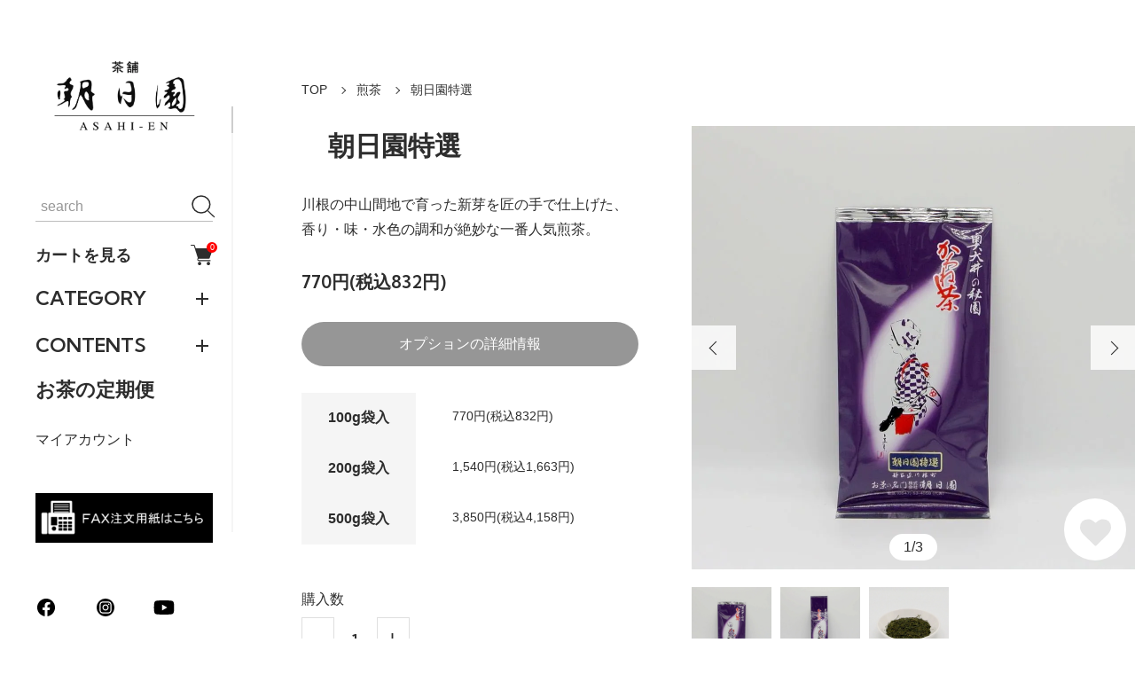

--- FILE ---
content_type: text/html; charset=EUC-JP
request_url: https://www.tea-asahien.com/?pid=54993368
body_size: 22213
content:
<!DOCTYPE html PUBLIC "-//W3C//DTD XHTML 1.0 Transitional//EN" "http://www.w3.org/TR/xhtml1/DTD/xhtml1-transitional.dtd">
<html xmlns:og="http://ogp.me/ns#" xmlns:fb="http://www.facebook.com/2008/fbml" xmlns:mixi="http://mixi-platform.com/ns#" xmlns="http://www.w3.org/1999/xhtml" xml:lang="ja" lang="ja" dir="ltr">
<head>
<meta http-equiv="content-type" content="text/html; charset=euc-jp" />
<meta http-equiv="X-UA-Compatible" content="IE=edge,chrome=1" />
<meta name="viewport" content="width=device-width,initial-scale=1">
<title>朝日園特選 - 茶舗 朝日園｜静岡 川根のお茶屋</title>
<meta name="Keywords" content="朝日園特選,静岡,島田,川根,朝日園,静岡茶,川根茶,お茶,煎茶,緑茶,ほうじ茶,玄米茶,紅茶,麦茶,氷水出し茶,ハーブティー,フレーバーティー,ティーバッグ" />
<meta name="Description" content="静岡県島田市川根町でお茶の販売をしています。創業より本物のお茶をお届けすべく、添加物や着色料を使用しない自然のお茶、匠の火入れ・仕上げの技により、安心しておいしさを楽しんで頂けるお茶作りをしています。" />
<meta name="Author" content="" />
<meta name="Copyright" content="" />
<meta http-equiv="content-style-type" content="text/css" />
<meta http-equiv="content-script-type" content="text/javascript" />
<link rel="stylesheet" href="https://www.tea-asahien.com/css/framework/colormekit.css" type="text/css" />
<link rel="stylesheet" href="https://www.tea-asahien.com/css/framework/colormekit-responsive.css" type="text/css" />
<link rel="stylesheet" href="https://img08.shop-pro.jp/PA01204/197/css/4/index.css?cmsp_timestamp=20260121110824" type="text/css" />
<link rel="stylesheet" href="https://img08.shop-pro.jp/PA01204/197/css/4/product.css?cmsp_timestamp=20260121110824" type="text/css" />

<link rel="alternate" type="application/rss+xml" title="rss" href="https://www.tea-asahien.com/?mode=rss" />
<link rel="shortcut icon" href="https://img08.shop-pro.jp/PA01204/197/favicon.ico?cmsp_timestamp=20260121104854" />
<script type="text/javascript" src="//ajax.googleapis.com/ajax/libs/jquery/1.11.0/jquery.min.js" ></script>
<meta property="og:title" content="朝日園特選 - 茶舗 朝日園｜静岡 川根のお茶屋" />
<meta property="og:description" content="静岡県島田市川根町でお茶の販売をしています。創業より本物のお茶をお届けすべく、添加物や着色料を使用しない自然のお茶、匠の火入れ・仕上げの技により、安心しておいしさを楽しんで頂けるお茶作りをしています。" />
<meta property="og:url" content="https://www.tea-asahien.com?pid=54993368" />
<meta property="og:site_name" content="茶舗 朝日園｜静岡 川根のお茶屋" />
<meta property="og:image" content="https://img08.shop-pro.jp/PA01204/197/product/54993368.jpg?cmsp_timestamp=20240821143944"/>
<meta property="og:type" content="product" />
<meta property="product:price:amount" content="832" />
<meta property="product:price:currency" content="JPY" />
<meta property="product:product_link" content="https://www.tea-asahien.com?pid=54993368" />
<script>
  var Colorme = {"page":"product","shop":{"account_id":"PA01204197","title":"\u8336\u8217 \u671d\u65e5\u5712\uff5c\u9759\u5ca1 \u5ddd\u6839\u306e\u304a\u8336\u5c4b"},"basket":{"total_price":0,"items":[]},"customer":{"id":null},"inventory_control":"none","product":{"shop_uid":"PA01204197","id":54993368,"name":"\u671d\u65e5\u5712\u7279\u9078","model_number":"1010800","stock_num":null,"sales_price":770,"sales_price_including_tax":832,"variants":[{"id":1,"option1_value":"100g\u888b\u5165","option2_value":"","title":"100g\u888b\u5165","model_number":"1010801","stock_num":null,"option_price":770,"option_price_including_tax":832,"option_members_price":770,"option_members_price_including_tax":832},{"id":2,"option1_value":"200g\u888b\u5165","option2_value":"","title":"200g\u888b\u5165","model_number":"1010802","stock_num":null,"option_price":1540,"option_price_including_tax":1663,"option_members_price":1540,"option_members_price_including_tax":1663},{"id":3,"option1_value":"500g\u888b\u5165","option2_value":"","title":"500g\u888b\u5165","model_number":"1010803","stock_num":null,"option_price":3850,"option_price_including_tax":4158,"option_members_price":3850,"option_members_price_including_tax":4158}],"category":{"id_big":1464754,"id_small":0},"groups":[],"members_price":770,"members_price_including_tax":832}};

  (function() {
    function insertScriptTags() {
      var scriptTagDetails = [{"src":"https:\/\/free-shipping-notifier-assets.colorme.app\/shop.js","integrity":null}];
      var entry = document.getElementsByTagName('script')[0];

      scriptTagDetails.forEach(function(tagDetail) {
        var script = document.createElement('script');

        script.type = 'text/javascript';
        script.src = tagDetail.src;
        script.async = true;

        if( tagDetail.integrity ) {
          script.integrity = tagDetail.integrity;
          script.setAttribute('crossorigin', 'anonymous');
        }

        entry.parentNode.insertBefore(script, entry);
      })
    }

    window.addEventListener('load', insertScriptTags, false);
  })();
</script>

<script async src="https://www.googletagmanager.com/gtag/js?id=G-JRY5NL8GGV"></script>
<script>
  window.dataLayer = window.dataLayer || [];
  function gtag(){dataLayer.push(arguments);}
  gtag('js', new Date());
  
      gtag('config', 'G-JRY5NL8GGV', (function() {
      var config = {};
      if (Colorme && Colorme.customer && Colorme.customer.id != null) {
        config.user_id = Colorme.customer.id;
      }
      return config;
    })());
  
  </script><script type="text/javascript">
  document.addEventListener("DOMContentLoaded", function() {
    gtag("event", "view_item", {
      currency: "JPY",
      value: Colorme.product.sales_price_including_tax,
      items: [
        {
          item_id: Colorme.product.id,
          item_name: Colorme.product.name
        }
      ]
    });
  });
</script><script async src="https://zen.one/analytics.js"></script>
</head>
<body>
<meta name="colorme-acc-payload" content="?st=1&pt=10029&ut=54993368&at=PA01204197&v=20260124160319&re=&cn=8c38a1ca7b2a9146deca5ed087a21aeb" width="1" height="1" alt="" /><script>!function(){"use strict";Array.prototype.slice.call(document.getElementsByTagName("script")).filter((function(t){return t.src&&t.src.match(new RegExp("dist/acc-track.js$"))})).forEach((function(t){return document.body.removeChild(t)})),function t(c){var r=arguments.length>1&&void 0!==arguments[1]?arguments[1]:0;if(!(r>=c.length)){var e=document.createElement("script");e.onerror=function(){return t(c,r+1)},e.src="https://"+c[r]+"/dist/acc-track.js?rev=3",document.body.appendChild(e)}}(["acclog001.shop-pro.jp","acclog002.shop-pro.jp"])}();</script><div class="classic">

  <link rel="preconnect" href="https://fonts.googleapis.com">
  <link rel="preconnect" href="https://fonts.gstatic.com" crossorigin>
  <script src="https://img.shop-pro.jp/tmpl_js/90/slick.min.js" charset="UTF-8" defer></script>
  <script src="https://img.shop-pro.jp/tmpl_js/90/jquery.magnific-popup.min.js" charset="UTF-8" defer></script>

    <nav class="l-navigation">

        <h1 class="c-logo">
      <a href="./"><img src="https://img08.shop-pro.jp/PA01204/197/PA01204197.jpg?cmsp_timestamp=20260121104854" alt="茶舗 朝日園｜静岡 川根のお茶屋" /></a>
    </h1>
    
          <a href="https://www.tea-asahien.com/cart/proxy/basket?shop_id=PA01204197&shop_domain=tea-asahien.com" class="c-cart forMobile">
        <span class="c-cart-icon"><svg><use xlink:href="#shopping-cart"></use></svg><span class="cart_count">0</span></span>
      </a>
    
    <div class="c-drawerOpener" onclick="CLASSIC.drawerOpen();"><svg><use xlink:href="#bars"></use></svg></div>
    <div class="c-drawerCloser" onclick="CLASSIC.drawerClose();"><svg><use xlink:href="#close"></use></svg></div>

    <div class="c-drawer">
      <div class="c-search">
        <form action="https://www.tea-asahien.com/" method="GET">
          <input type="hidden" name="mode" value="srh" />
          <div class="l-header-search__input">
            <input type="text" name="keyword" placeholder="search">
          </div>
          <button class="l-header-search__submit" type="submit"><svg><use xlink:href="#search"></use></svg></button>
        </form>
      </div>

              <a href="https://www.tea-asahien.com/cart/proxy/basket?shop_id=PA01204197&shop_domain=tea-asahien.com" class="c-cart">
          カートを見る<span class="c-cart-icon"><svg><use xlink:href="#shopping-cart"></use></svg><span class="cart_count">0</span></span>
        </a>
      
                    <div class="c-accordionHeader">
          CATEGORY
        </div>
        <div class="c-accordion">
                                    <a href="https://www.tea-asahien.com/?mode=cate&cbid=1464754&csid=0">煎茶</a>
                                                <a href="https://www.tea-asahien.com/?mode=cate&cbid=1473674&csid=0">浅むし茶</a>
                                                <a href="https://www.tea-asahien.com/?mode=cate&cbid=1473732&csid=0">深むし茶</a>
                                                <a href="https://www.tea-asahien.com/?mode=cate&cbid=2406726&csid=0">抹茶入り煎茶 </a>
                                                <a href="https://www.tea-asahien.com/?mode=cate&cbid=2406727&csid=0">くき茶・粉茶・め茶</a>
                                                <a href="https://www.tea-asahien.com/?mode=cate&cbid=2406728&csid=0">ほうじ茶・玄米茶</a>
                                                <a href="https://www.tea-asahien.com/?mode=cate&cbid=1465612&csid=0">川根和紅茶</a>
                                                <a href="https://www.tea-asahien.com/?mode=cate&cbid=1970238&csid=0">川根抹茶・パウダー茶</a>
                                                <a href="https://www.tea-asahien.com/?mode=cate&cbid=1465611&csid=0">ティーバッグ</a>
                                                <a href="https://www.tea-asahien.com/?mode=cate&cbid=1473676&csid=0">お手軽シリーズ</a>
                                                <a href="https://www.tea-asahien.com/?mode=cate&cbid=1601028&csid=0">フレーバーティー</a>
                                                <a href="https://www.tea-asahien.com/?mode=cate&cbid=1473683&csid=0">ハーブティー</a>
                                                <a href="https://www.tea-asahien.com/?mode=cate&cbid=1465614&csid=0">ギフト</a>
                                                <a href="https://www.tea-asahien.com/?mode=cate&cbid=2474123&csid=0">すっきり爽快茶</a>
                                                <a href="https://www.tea-asahien.com/?mode=cate&cbid=2196386&csid=0">おいしいものあれこれ</a>
                                                <a href="https://www.tea-asahien.com/?mode=cate&cbid=2951270&csid=0">花粉対策</a>
                                                <a href="https://www.tea-asahien.com/?mode=cate&cbid=1677051&csid=0">茶器</a>
                                                <a href="https://www.tea-asahien.com/?mode=cate&cbid=2636811&csid=0">包装・手提げ袋</a>
                              </div>
            
                  
                    <div class="c-accordionHeader">
          CONTENTS
        </div>
        <div class="c-accordion">
                      <a href="https://www.tea-asahien.com/?mode=f1">会社概要</a>
                      <a href="https://www.tea-asahien.com/?mode=f2">店舗案内</a>
                      <a href="https://www.tea-asahien.com/?mode=f4">お茶のいろいろ</a>
                      <a href="https://www.tea-asahien.com/?mode=f5">おいしいお茶の淹れ方</a>
                      <a href="https://www.tea-asahien.com/?mode=f58">緑茶で免疫力を高めよう！</a>
                      <a href="https://www.tea-asahien.com/?mode=f70">Asahien Co., Ltd - Japanese Tea, Shizuoka Japan</a>
                  </div>
            
				<div style="padding-right: 25px;font-size: 22px;line-height: 300%;font-weight: bold;font-family: var(--boldfont);">
	<a href="https://tea-asahien.com/?mode=f15">お茶の定期便</a>
				</div>
			
      <a href="https://www.tea-asahien.com/?mode=myaccount">マイアカウント</a>

      			<br><br>
  <div class="free">
    <a href="https://file001.shop-pro.jp/PA01204/197/pdf/fax.pdf"><img src="https://img08.shop-pro.jp/PA01204/197/css_eyecatch/eyecatch_banner_img_1.png?cmsp_timestamp=20240821150036" alt="FAX注文用紙はこちら" /></a>
  </div>
      <div class="c-sns forMobile" data-htmlcopy=".l-navigation .c-sns"></div>

      <div class="c-sns">
                  <a href="https://facebook.com/459350527257424"><svg><use xlink:href="#facebook"></use></svg></a>
                          <a href="https://instagram.com/asahien_kawanecha"><svg><use xlink:href="#instagram"></use></svg></a>
                                  <a href="https://youtube.com/@user-ly3px4uw6q"><svg><use xlink:href="#youtube"></use></svg></a>
              </div>

    </div>

    <div class="c-drawerScrollBar"></div>
  </nav>
  
  <main class="l-main">

                    
    <div class="l-content isPage">
    <div class="c-breadcrumb">
      <a href="./">TOP</a>
                        <a href="?mode=cate&cbid=1464754&csid=0">煎茶</a>
                            <span>朝日園特選</span>
    </div>
  </div>
  
  <div class="l-content isProduct">
        <div class="l-product-image">
      <div class="c-product-image">
                <div class="c-product-imageSlider">
                      <div class="c-product-imageSliderItem"><img src="https://img08.shop-pro.jp/PA01204/197/product/54993368.jpg?cmsp_timestamp=20240821143944" alt="朝日園特選"></div>
                                                              <div class="c-product-imageSliderItem"><img src="https://img08.shop-pro.jp/PA01204/197/product/54993368_o1.jpg?cmsp_timestamp=20240821143944" alt="朝日園特選" loading="lazy"></div>
                                                        <div class="c-product-imageSliderItem"><img src="https://img08.shop-pro.jp/PA01204/197/product/54993368_o2.jpg?cmsp_timestamp=20240821143944" alt="朝日園特選" loading="lazy"></div>
                                                                                                                                                                                                                                                                                                                                                                                                                                                                                                                                                                                                                                                                                                                                                                                                                                                                                                                                                                                                                                                                                                                                                                                                                                                                                                                            </div>
        <span class="c-sliderPrev"></span>
        <span class="c-sliderNext"></span>
        <span class="c-product-imageSliderCount"></span>
        <button class="c-favorite" type="button"  data-favorite-button-selector="DOMSelector" data-product-id="54993368" data-added-class="active"><svg><use xlink:href="#heart"></use></svg></button>
      </div>
              <div class="c-product-popupGallery" style="display:none;">
                      <a href="https://img08.shop-pro.jp/PA01204/197/product/54993368.jpg?cmsp_timestamp=20240821143944"><img src="https://img08.shop-pro.jp/PA01204/197/product/54993368.jpg?cmsp_timestamp=20240821143944" alt=""></a>
                                                              <a href="https://img08.shop-pro.jp/PA01204/197/product/54993368_o1.jpg?cmsp_timestamp=20240821143944"><img src="https://img08.shop-pro.jp/PA01204/197/product/54993368_o1.jpg?cmsp_timestamp=20240821143944" alt=""></a>
                                                        <a href="https://img08.shop-pro.jp/PA01204/197/product/54993368_o2.jpg?cmsp_timestamp=20240821143944"><img src="https://img08.shop-pro.jp/PA01204/197/product/54993368_o2.jpg?cmsp_timestamp=20240821143944" alt=""></a>
                                                                                                                                                                                                                                                                                                                                                                                                                                                                                                                                                                                                                                                                                                                                                                                                                                                                                                                                                                                                                                                                                                                                                                                                                                                                                                                  </div>
            
                  <div class="c-product-imageThumbnails">
                  <div class="c-product-imageThumbnail"><img data-src="https://img08.shop-pro.jp/PA01204/197/product/54993368.jpg?cmsp_timestamp=20240821143944" alt="朝日園特選"></div>
                                                    <div class="c-product-imageThumbnail"><img data-src="https://img08.shop-pro.jp/PA01204/197/product/54993368_o1.jpg?cmsp_timestamp=20240821143944" alt="朝日園特選"></div>
                                                <div class="c-product-imageThumbnail"><img data-src="https://img08.shop-pro.jp/PA01204/197/product/54993368_o2.jpg?cmsp_timestamp=20240821143944" alt="朝日園特選"></div>
                                                                                                                                                                                                                                                                                                                                                                                                                                                                                                                                                                                                                                                                                                                                                                                                                                                                                                                                                                                                                                                                                                              </div>
      
    </div>
    

    <form name="product_form" method="post" action="https://www.tea-asahien.com/cart/proxy/basket/items/add">
      <section class="l-product-information">
                <h2 class="c-sectionTitle c-product-name">
          <img class='new_mark_img1' src='https://img.shop-pro.jp/img/new/icons25.gif' style='border:none;display:inline;margin:0px;padding:0px;width:auto;' />朝日園特選
        </h2>
        

<!--                          <div class="c-product-code">
            1010800
          </div>
                -->
                          <div class="c-message c-product-simpleExplanation">
            川根の中山間地で育った新芽を匠の手で仕上げた、香り・味・水色の調和が絶妙な一番人気煎茶。
          </div>
                

                  <div class="c-product-price">
                        <span class="c-product-priceMain">770円(税込832円)</span>
                        <span class="c-product-priceDiscount"></span>
          </div>
                
                                    <div class="c-product-optionsModalOpen">
            オプションの詳細情報
          </div>

                                  <div class="c-product-option">
              <div class="c-product-optionsTable" id="prd-opt-table">
                <table id="option_tbl"><tr class="stock_head"></tr><tr><th class="cell_1">100g袋入</th><td class="cell_2"><div><input type="radio" name="option" value="13352914,0,,0" checked="checked" id="0-0" /></div><label for=0-0 style="display:block;"><span class="table_price">770円(税込832円)</span><br /></label></td></tr><tr><th class="cell_1">200g袋入</th><td class="cell_2"><div><input type="radio" name="option" value="13352914,1,,0" id="1-1" /></div><label for=1-1 style="display:block;"><span class="table_price">1,540円(税込1,663円)</span><br /></label></td></tr><tr><th class="cell_1">500g袋入</th><td class="cell_2"><div><input type="radio" name="option" value="13352914,2,,0" id="2-2" /></div><label for=2-2 style="display:block;"><span class="table_price">3,850円(税込4,158円)</span><br /></label></td></tr></table>
              </div>
              <div class="c-product-optionsTableScrollBar"></div>
            </div>
                          
                        
                          <div class="c-product-quantity">
            購入数
            <div>
              <div class="c-product-quantityMinus"><svg><use xlink:href="#minus"></use></svg></div>
              <input type="text" name="product_num" value="1" data-initial="1">
              <div class="c-product-quantityPlus"><svg><use xlink:href="#plus"></use></svg></div>
                          </div>
          </div>
                
                                                <div class="disable_cartin">
              <button class="c-product-button" type="submit">
                <svg><use xlink:href="#shopping-cart"></use></svg>ADD TO CART
              </button>
            </div>
                          
        <a href="https://tea-asahien.shop-pro.jp/customer/products/54993368/inquiries/new" class="c-product-link">・この商品について問い合わせる</a>
        <a href="https://www.tea-asahien.com/?mode=sk#return" class="c-product-link">・返品について</a>
        <a href="https://www.tea-asahien.com/?mode=sk#info" class="c-product-link">・特定商取引法に基づく表記</a>

                <div class="c-product-snsList">
          <div><div class="line-it-button" data-lang="ja" data-type="share-a" data-ver="3"
                         data-color="default" data-size="small" data-count="false" style="display: none;"></div>
                       <script src="https://www.line-website.com/social-plugins/js/thirdparty/loader.min.js" async="async" defer="defer"></script></div>
          <div><a href="https://twitter.com/share" class="twitter-share-button" data-url="https://www.tea-asahien.com/?pid=54993368" data-text="" data-lang="ja" >ツイート</a>
<script charset="utf-8">!function(d,s,id){var js,fjs=d.getElementsByTagName(s)[0],p=/^http:/.test(d.location)?'http':'https';if(!d.getElementById(id)){js=d.createElement(s);js.id=id;js.src=p+'://platform.twitter.com/widgets.js';fjs.parentNode.insertBefore(js,fjs);}}(document, 'script', 'twitter-wjs');</script></div>
          <div><div id="fb-root"></div><script async defer crossorigin="anonymous" src="https://connect.facebook.net/ja_JP/sdk.js#xfbml=1&version=v19.0"></script><div class="fb-share-button" data-href="https://www.tea-asahien.com/?pid=54993368" data-layout="button_count" data-size="small" data-lazy="false"></div></div>
        </div>
        
      </section>

      <input type="hidden" name="user_hash" value="475e79e87a0f17d7a44efa0f8dc2f712"><input type="hidden" name="members_hash" value="475e79e87a0f17d7a44efa0f8dc2f712"><input type="hidden" name="shop_id" value="PA01204197"><input type="hidden" name="product_id" value="54993368"><input type="hidden" name="members_id" value=""><input type="hidden" name="back_url" value="https://www.tea-asahien.com/?pid=54993368"><input type="hidden" name="reference_token" value="48f902862ba442ae92f02a2a2ae9b382"><input type="hidden" name="shop_domain" value="tea-asahien.com">
    </form>
  </div>

      <section class="c-product-detail">
    <div class="l-content">
      <h3 class="c-sectionTitle">
        商品概要
      </h3>
      <div class="c-message">
        川根の中山間地でさわやかな陽射しをたっぷりあびて育った新芽を、<br>
朝日園ならではの匠の手によって、香り・味・水色の三拍子そろった<br>
気品のあるお茶に仕上げました。<br>
御愛飲者の最も多い、当店一番人気の煎茶です。<br>
<br>

      </div>
    </div>
  </section>
    
        <section class="c-product-reviews">
      <div class="l-content">
        <h3 class="c-sectionTitle">
          お客様の声
        </h3>
        <div class="c-product-reviewListWrapper">
          <div class="c-product-reviewList">
                          レビューはありません
            
          </div>
          <div class="c-product-reviewListScrollBar"></div>
        </div>

        <a href="https://www.tea-asahien.com/customer/products/54993368/reviews/new" class="c-product-reviewAdd">レビューを書く</a>
      </div>
    </section>
    
      
        <div class="l-optionsModal">
      <div class="c-optionsModalHeader">
                <div>容量</div>
      </div>
      <div class="c-optionsModalData">
                              <div>
                            <div>
                <span>100g袋入</span>
                <span>
                                      770円(税込832円)
                                  </span>
                <span>
                                                    </span>
              </div>
            </div>
                      <div>
                            <div>
                <span>200g袋入</span>
                <span>
                                      1,540円(税込1,663円)
                                  </span>
                <span>
                                                    </span>
              </div>
            </div>
                      <div>
                            <div>
                <span>500g袋入</span>
                <span>
                                      3,850円(税込4,158円)
                                  </span>
                <span>
                                                    </span>
              </div>
            </div>
                        </div>
      <div class="c-optionsModalDataScrollBar"></div>
      <div class="c-optionsModalClose"><svg><use xlink:href="#close"></use></svg></div>
    </div>
    

    <script>
  window.addEventListener("slickScriptLoaded",function(){
    setTimeout(function(){
      jQuery(".c-product-imageSlider").slick({
        arrows:false,
        centerMode:true,
        centerPadding:0,
        dots:false,
        fade:false,
        pauseOnFocus:true,
        pauseOnHover:true,
        speed:600,
        zIndex:3,
        touchThreshold:100,
        swipeToSlide:true,
      })
      .on("beforeChange",function(e,s,prevIndex,nextIndex){
        let counter = document.querySelector(".c-product-imageSliderCount");
        if(counter){
          counter.innerHTML = (nextIndex+1) + "/" + counter.dataset.count;
        }
      });
      let counter = document.querySelector(".c-product-imageSliderCount");
      if(counter){
        counter.style.display = "block";
      }
      jQuery(".c-product-image .c-sliderPrev").click(function(){
        jQuery(".c-product-imageSlider").slick("slickPrev");
      });
      jQuery(".c-product-image .c-sliderNext").click(function(){
        jQuery(".c-product-imageSlider").slick("slickNext");
      });
      jQuery(".c-product-imageThumbnail").click(function(){
        jQuery(".c-product-imageSlider").slick("slickGoTo",this.dataset.initialIndex);
      });
      jQuery(".c-product-imageThumbnails.isSlider").slick({
        arrows:false,
        dots:false,
        fade:false,
        pauseOnFocus:true,
        pauseOnHover:true,
        slidesToShow:5,
        slidesToScroll:5,
        speed:600,
        zIndex:3,
        touchThreshold:100,
        swipeToSlide:true,
      });
    },40);
  });
  window.addEventListener("DOMContentLoaded",function(){
    CLASSIC.publicCache.productImageWrapper = document.querySelector(".l-product-image");
    CLASSIC.publicCache.productInformationWrapper = document.querySelector(".l-product-information");
    if(  CLASSIC.publicCache.productImageWrapper
      && CLASSIC.publicCache.productInformationWrapper
    ){
      productPageHandler();
    }
    if(CLASSIC.isAutoDiscountDisplay) {
      let productPriceElement = document.querySelector(".c-product-priceMain");
      let listPriceElement = document.querySelector(".c-product-listPrice");
      if(productPriceElement && listPriceElement) {
        let match = listPriceElement.innerText.match(/^[\d\.,]+/);
        let listPrice = 0;
        if (match) {
          listPrice = parseFloat(match[0].replace(/[^0-9\.]/g,""));
        }

        match = productPriceElement.innerText.match(/^[\d\.,]+/);
        let productPrice = 0;
        if (match) {
          productPrice = parseFloat(match[0].replace(/[^0-9\.]/g,""));
        }

        if(listPrice>0 && productPrice>0) {
          let grossRate = 100 - (productPrice*100 / listPrice);
          let rate = Math.round(grossRate);
          let discountDisplay = document.querySelector(".c-product-priceDiscount");
          if(rate > 0 && discountDisplay){
            if(discountDisplay.innerHTML === ""){
              discountDisplay.innerHTML = (rate == grossRate ? "" : CLASSIC.discountPrefix) + rate + "%OFF";
            }
          }
        }
      }
    }
    let optionsTable = document.querySelector(".c-product-optionsTable");
    let optionsTableScrollBar = document.querySelector(".c-product-optionsTableScrollBar");
    if(optionsTable){
      CLASSIC.setDraggable(optionsTable);
      if(optionsTableScrollBar){
        let span = document.createElement("span");
        optionsTableScrollBar.appendChild(span);
        CLASSIC.publicCache.optionsTable = optionsTable;
        CLASSIC.publicCache.optionsTableScrollBar = optionsTableScrollBar;
        CLASSIC.publicCache.optionsTableScrollBarPointer = span;
        optionsTableScrollHandler();
      }
    }
    let reviewList = document.querySelector(".c-product-reviewList");
    let reviewListScrollBar = document.querySelector(".c-product-reviewListScrollBar");
    if(reviewList){
      CLASSIC.setDraggable(reviewList);
      if(reviewListScrollBar){
        let span = document.createElement("span");
        reviewListScrollBar.appendChild(span);
        CLASSIC.publicCache.reviewList = reviewList;
        CLASSIC.publicCache.reviewListScrollBar = reviewListScrollBar;
        CLASSIC.publicCache.reviewListScrollBarPointer = span;
        reviewListScrollHandler();
      }
    }
    let optionsModalData = document.querySelector(".c-optionsModalData");
    let optionsModalDataScrollBar = document.querySelector(".c-optionsModalDataScrollBar");
    if(optionsModalData){
      CLASSIC.setDraggable(optionsModalData);
      if(optionsModalDataScrollBar){
        let span = document.createElement("span");
        optionsModalDataScrollBar.appendChild(span);
        CLASSIC.publicCache.optionsModalData = optionsModalData;
        CLASSIC.publicCache.optionsModalDataScrollBar = optionsModalDataScrollBar;
        CLASSIC.publicCache.optionsModalDataScrollBarPointer = span;
        optionsModalDataScrollHandler();
      }
    }
    let optionsModalOpen = document.querySelector(".c-product-optionsModalOpen");
    if(optionsModalOpen){
      optionsModalOpen.addEventListener("click",function(){
        jQuery(".l-optionsModal").addClass("active");
        let optionsModalData = document.querySelector(".c-optionsModalData");
        if(optionsModalData){
          optionsModalData.scrollTop = 0;
        }
        if(window.innerWidth <= 1024){
          jQuery(document.body).addClass("preventScroll");
        }
      });
    }
    let optionsModalClose = document.querySelector(".c-optionsModalClose");
    if(optionsModalClose){
      optionsModalClose.addEventListener("click",function(){
        jQuery(".l-optionsModal").removeClass("active");
        jQuery(document.body).removeClass("preventScroll");
      });
    }
    let optionsModal = document.querySelector(".l-optionsModal");
    if(optionsModal){
      optionsModal.addEventListener("mousedown",function(e){
        if(e.target == this){
          jQuery(".l-optionsModal").removeClass("active");
          jQuery(document.body).removeClass("preventScroll");
        }
      });
      optionsModal.addEventListener("touchstart",function(e){
        if(e.target == this){
          jQuery(".l-optionsModal").removeClass("active");
          jQuery(document.body).removeClass("preventScroll");
        }
      });
    }
    let quantityMinus = document.querySelector(".c-product-quantityMinus");
    if(quantityMinus){
      quantityMinus.addEventListener("click",function(){
        let minQuantity = document.querySelector(".c-product-quantity input");
        if(minQuantity){
          minQuantity = parseInt(minQuantity.dataset.initial);
          if(isNaN(minQuantity)){
            minQuantity = 1;
          }
        }
        else
        {
          minQuantity = 1;
        }
        let quantity = document.querySelector(".c-product-quantity input");
        if(!quantity){return;}
        let q = parseInt(quantity.value);
        if(isNaN(q)){
          quantity.value = 1;
          return;
        }
        else if(q > 1){
          quantity.value = q-1 > minQuantity ? q-1 : minQuantity;
        }
      });
    }
    let quantityPlus = document.querySelector(".c-product-quantityPlus");
    if(quantityMinus){
      quantityPlus.addEventListener("click",function(){
        let maxQuantity = document.querySelector(".c-product-stock");
        if(maxQuantity){
          maxQuantity = parseInt(maxQuantity.innerHTML.replace(/[^0-9]/g,""));
          if(isNaN(maxQuantity)){
            maxQuantity = 999;
          }
        }
        else
        {
          maxQuantity = 999;
        }
        let quantity = document.querySelector(".c-product-quantity input");
        if(!quantity){return;}
        let q = parseInt(quantity.value);
        if(isNaN(q)){
          quantity.value = 1;
          return;
        }
        else{
          quantity.value = q+1 < maxQuantity ? q+1 : maxQuantity;
        }
      });
    }
    let quantity = document.querySelector(".c-product-quantity input");
    if(quantity){
      quantity.addEventListener("change",function(){
        this.value = this.value
          .replace("０","0")
          .replace("１","1")
          .replace("２","2")
          .replace("３","3")
          .replace("４","4")
          .replace("５","5")
          .replace("６","6")
          .replace("７","7")
          .replace("８","8")
          .replace("９","9")
        ;
        this.value = this.value.replace(/[^0-9]/g,"");
        if(isNaN(parseFloat(this.value))){
          this.value = 1;
          return;
        }
        if(this.value < 1){
          this.value = 1;
          return;
        }
        let maxQuantity = document.querySelector(".c-product-stock");
        if(maxQuantity){
          maxQuantity = parseInt(maxQuantity.innerHTML.replace(/[^0-9]/g,""));
          if(isNaN(maxQuantity)){
            maxQuantity = 999;
          }
        }
        else
        {
          maxQuantity = 999;
        }
        if(this.value > maxQuantity){
          this.value = maxQuantity;
        }
      });
    }
  });
  function productPageHandler(){
    CLASSIC.publicCache.productInformationWrapper.style.minHeight = CLASSIC.publicCache.productImageWrapper.clientHeight+"px";
    window.requestAnimationFrame(productPageHandler);
  }
  function optionsModalDataScrollHandler(){
    if(!CLASSIC.publicCache.hasOwnProperty("optionsModalData")){return;}
    if(!CLASSIC.publicCache.hasOwnProperty("optionsModalDataScrollBar")){return;}
    if(!CLASSIC.publicCache.hasOwnProperty("optionsModalDataScrollBarPointer")){return;}
    if(CLASSIC.publicCache.optionsModalData.clientHeight >= CLASSIC.publicCache.optionsModalData.scrollHeight){
      if(CLASSIC.publicCache.optionsModalDataScrollBar.className.indexOf("active") != -1){
        CLASSIC.publicCache.optionsModalDataScrollBar.className =
        CLASSIC.publicCache.optionsModalDataScrollBar.className.replace(" active","");
      }
    }
    else
    {
      if(CLASSIC.publicCache.optionsModalDataScrollBar.className.indexOf("active") == -1){
        CLASSIC.publicCache.optionsModalDataScrollBar.className += " active";
      }
      let pointerSize = CLASSIC.publicCache.optionsModalData.clientHeight / CLASSIC.publicCache.optionsModalData.scrollHeight;
      pointerSize *= CLASSIC.publicCache.optionsModalDataScrollBar.clientHeight;
      let r = CLASSIC.publicCache.optionsModalData.scrollTop/(CLASSIC.publicCache.optionsModalData.scrollHeight-CLASSIC.publicCache.optionsModalData.clientHeight);
      r = (CLASSIC.publicCache.optionsModalDataScrollBar.clientHeight - pointerSize) * r;
      CLASSIC.publicCache.optionsModalDataScrollBarPointer.style.top = r.toFixed(5)+"px";
      CLASSIC.publicCache.optionsModalDataScrollBarPointer.style.height = pointerSize.toFixed(5)+"px";
    }
    window.requestAnimationFrame(optionsModalDataScrollHandler);
  }
  function optionsTableScrollHandler(){
    if(!CLASSIC.publicCache.hasOwnProperty("optionsTable")){return;}
    if(!CLASSIC.publicCache.hasOwnProperty("optionsTableScrollBar")){return;}
    if(!CLASSIC.publicCache.hasOwnProperty("optionsTableScrollBarPointer")){return;}
    if(CLASSIC.publicCache.optionsTable.clientWidth >= CLASSIC.publicCache.optionsTable.scrollWidth){
      if(CLASSIC.publicCache.optionsTableScrollBar.className.indexOf("active") != -1){
        CLASSIC.publicCache.optionsTableScrollBar.className =
        CLASSIC.publicCache.optionsTableScrollBar.className.replace(" active","");
      }
    }
    else
    {
      if(CLASSIC.publicCache.optionsTableScrollBar.className.indexOf("active") == -1){
        CLASSIC.publicCache.optionsTableScrollBar.className += " active";
      }
      let pointerSize = CLASSIC.publicCache.optionsTable.clientWidth / CLASSIC.publicCache.optionsTable.scrollWidth;
      pointerSize *= CLASSIC.publicCache.optionsTableScrollBar.clientWidth;
      let r = CLASSIC.publicCache.optionsTable.scrollLeft/(CLASSIC.publicCache.optionsTable.scrollWidth-CLASSIC.publicCache.optionsTable.clientWidth);
      r = (CLASSIC.publicCache.optionsTableScrollBar.clientWidth - pointerSize) * r;
      CLASSIC.publicCache.optionsTableScrollBarPointer.style.left = r.toFixed(5)+"px";
      CLASSIC.publicCache.optionsTableScrollBarPointer.style.width = pointerSize.toFixed(5)+"px";
    }
    window.requestAnimationFrame(optionsTableScrollHandler);
  }
  function reviewListScrollHandler(){
    if(!CLASSIC.publicCache.hasOwnProperty("reviewList")){return;}
    if(!CLASSIC.publicCache.hasOwnProperty("reviewListScrollBar")){return;}
    if(!CLASSIC.publicCache.hasOwnProperty("reviewListScrollBarPointer")){return;}
    if(CLASSIC.publicCache.reviewList.clientHeight >= CLASSIC.publicCache.reviewList.scrollHeight){
      if(CLASSIC.publicCache.reviewListScrollBar.className.indexOf("active") != -1){
        CLASSIC.publicCache.reviewListScrollBar.className =
        CLASSIC.publicCache.reviewListScrollBar.className.replace(" active","");
      }
    }
    else
    {
      if(CLASSIC.publicCache.reviewListScrollBar.className.indexOf("active") == -1){
        CLASSIC.publicCache.reviewListScrollBar.className += " active";
      }
      let pointerSize = CLASSIC.publicCache.reviewList.clientHeight / CLASSIC.publicCache.reviewList.scrollHeight;
      pointerSize *= CLASSIC.publicCache.reviewListScrollBar.clientHeight;
      let r = CLASSIC.publicCache.reviewList.scrollTop/(CLASSIC.publicCache.reviewList.scrollHeight-CLASSIC.publicCache.reviewList.clientHeight);
      r = (CLASSIC.publicCache.reviewListScrollBar.clientHeight - pointerSize) * r;
      CLASSIC.publicCache.reviewListScrollBarPointer.style.top = r.toFixed(5)+"px";
      CLASSIC.publicCache.reviewListScrollBarPointer.style.height = pointerSize.toFixed(5)+"px";
    }
    window.requestAnimationFrame(reviewListScrollHandler);
  }
  {
    let thumbnail = document.querySelectorAll(".c-product-imageThumbnail");
    for(let i=0;i<thumbnail.length;i++){
      thumbnail[i].dataset.initialIndex = i;
    }
    let thumbnails = document.querySelector(".c-product-imageThumbnails:not(.isSlider)");
    if(thumbnails){
      for(let i=0;i<10;i++){
        thumbnails.appendChild(document.createElement("span"));
      }
    }
    let counter = document.querySelector(".c-product-imageSliderCount");
    if(counter){
      counter.dataset.count = thumbnail.length;
      counter.innerHTML = "1/" + thumbnail.length;
    }
    if(document.querySelectorAll(".c-product-imageSliderItem").length <= 1){
      let prevArrow = document.querySelector(".c-product-image .c-sliderPrev");
      let nextArrow = document.querySelector(".c-product-image .c-sliderNext");
      thumbnails = document.querySelector(".c-product-imageThumbnails");
      if(prevArrow){prevArrow.remove();}
      if(nextArrow){nextArrow.remove();}
      if(counter){counter.remove();}
      if(thumbnails){thumbnails.className += " isDisabled";}
    }
  }
  window.addEventListener("popuperScriptLoaded",function(){
    CLASSIC.publicCache.productImageIsDragging = false;
    CLASSIC.publicCache.productImageTouchPosX = null;
    CLASSIC.publicCache.productImageTouchPosY = null;
    document.querySelectorAll(".c-product-imageSliderItem:not(.noImage)")
    .forEach(function(element){
      element.addEventListener('pointerdown', function(e){
        CLASSIC.publicCache.productImageTouchPosX = e.clientX || e.touches[0].clientX;
        CLASSIC.publicCache.productImageTouchPosY = e.clientY || e.touches[0].clientY;
      });
      element.addEventListener('click', function(e){
        const endX = e.clientX || e.changedTouches[0].clientX;
        const endY = e.clientY || e.changedTouches[0].clientY;
        const distanceX = endX - CLASSIC.publicCache.productImageTouchPosX;
        const distanceY = endY - CLASSIC.publicCache.productImageTouchPosY;
        if (Math.abs(distanceX) < 10) {
          let src = this.querySelector("img").getAttribute('src');
          let a = document.querySelector('.c-product-popupGallery a[href="'+src+'"]');
          let index = Array.prototype.indexOf.call(a.parentNode.children, a);
          jQuery('.c-product-popupGallery').magnificPopup('open', index);
        }
      });
    });
    jQuery('.c-product-popupGallery').magnificPopup({
      type: 'image',
      delegate: 'a',
      gallery: {
        enabled:true
      },
      callbacks: {
        open: function(e){
          console.log(e);
        },
      }
    });
  });
  </script>
  <div class="cart_in_modal cart_modal__close" style="display: none;">
  <div class="cart_in_modal__outline not_bubbling">
    <label class="cart_modal__close cart_in_modal__close-icon">
    </label>
    <p class="cart_in_modal__heading">
      こちらの商品が<br class="sp-br">カートに入りました
    </p>
    <div class="cart_in_modal__detail">
            <div class="cart_in_modal__image-wrap">
        <img src="https://img08.shop-pro.jp/PA01204/197/product/54993368.jpg?cmsp_timestamp=20240821143944" alt="" class="cart_in_modal__image" />
      </div>
            <p class="cart_in_modal__name">
        <img class='new_mark_img1' src='https://img.shop-pro.jp/img/new/icons25.gif' style='border:none;display:inline;margin:0px;padding:0px;width:auto;' />朝日園特選
      </p>
    </div>
    <div class="cart_in_modal__button-wrap">
      <form name="cart_view_with_async" method="POST" action="https://www.tea-asahien.com/cart/proxy/basket?shop_id=PA01204197&shop_domain=tea-asahien.com">
        <input type="hidden" name="reference_token" value="48f902862ba442ae92f02a2a2ae9b382"><input type="hidden" name="shop_id" value="PA01204197"><input type="hidden" name="shop_domain" value="tea-asahien.com">
      </form>
      <button class="cart_view_with_async cart_in_modal__button cart_in_modal__button--solid">かごの中身を見る</button>
      <p class="cart_modal__close cart_in_modal__text-link">ショッピングを続ける</p>
    </div>
  </div>
</div>
<div class="cart_in_error_modal cart_in_error__close" style="display: none;">
  <div class="cart_in_modal__outline not_bubbling">
    <label class="cart_in_error__close cart_in_modal__close-icon">
    </label>
    <p class="cart_in_error_message cart_in_error_modal__heading"></p>
    <div class="cart_in_modal__button-wrap">
      <button class="cart_in_error__close cart_in_modal__button cart_in_modal__button--solid">ショッピングを続ける</button>
    </div>
  </div>
</div>        
                                      <section class="c-calendar">
        <div class="l-content">
          <h2 class="c-sectionTitle">
            CALENDAR
          </h2>
                      <div class="c-calendarComment">
              営業時間は8:00～17:00です。<br>
土・日・祝日のご注文は、発送が翌営業日になります。
            </div>
                    <div class="c-calendars">
            <table class="tbl_calendar">
    <caption>2026年1月</caption>
    <tr>
        <th class="sun">日</th>
        <th>月</th>
        <th>火</th>
        <th>水</th>
        <th>木</th>
        <th>金</th>
        <th class="sat">土</th>
    </tr>
    <tr>
<td></td>
<td></td>
<td></td>
<td></td>
<td class="thu holiday" style="background-color: #fce8e8; color: #dd0000;">1</td>
<td class="fri" style="background-color: #fce8e8; color: #dd0000;">2</td>
<td class="sat" style="background-color: #fce8e8; color: #dd0000;">3</td>
</tr>
<tr>
<td class="sun" style="background-color: #fce8e8; color: #dd0000;">4</td>
<td class="mon">5</td>
<td class="tue">6</td>
<td class="wed">7</td>
<td class="thu">8</td>
<td class="fri">9</td>
<td class="sat" style="background-color: #fce8e8; color: #dd0000;">10</td>
</tr>
<tr>
<td class="sun" style="background-color: #fce8e8; color: #dd0000;">11</td>
<td class="mon holiday" style="background-color: #fce8e8; color: #dd0000;">12</td>
<td class="tue">13</td>
<td class="wed">14</td>
<td class="thu">15</td>
<td class="fri">16</td>
<td class="sat" style="background-color: #fce8e8; color: #dd0000;">17</td>
</tr>
<tr>
<td class="sun" style="background-color: #fce8e8; color: #dd0000;">18</td>
<td class="mon">19</td>
<td class="tue">20</td>
<td class="wed">21</td>
<td class="thu">22</td>
<td class="fri">23</td>
<td class="sat" style="background-color: #fce8e8; color: #dd0000;">24</td>
</tr>
<tr>
<td class="sun" style="background-color: #fce8e8; color: #dd0000;">25</td>
<td class="mon">26</td>
<td class="tue">27</td>
<td class="wed">28</td>
<td class="thu">29</td>
<td class="fri">30</td>
<td class="sat" style="background-color: #fce8e8; color: #dd0000;">31</td>
</tr>
</table><table class="tbl_calendar">
    <caption>2026年2月</caption>
    <tr>
        <th class="sun">日</th>
        <th>月</th>
        <th>火</th>
        <th>水</th>
        <th>木</th>
        <th>金</th>
        <th class="sat">土</th>
    </tr>
    <tr>
<td class="sun" style="background-color: #fce8e8; color: #dd0000;">1</td>
<td class="mon">2</td>
<td class="tue">3</td>
<td class="wed">4</td>
<td class="thu">5</td>
<td class="fri">6</td>
<td class="sat" style="background-color: #fce8e8; color: #dd0000;">7</td>
</tr>
<tr>
<td class="sun" style="background-color: #fce8e8; color: #dd0000;">8</td>
<td class="mon">9</td>
<td class="tue">10</td>
<td class="wed holiday" style="background-color: #fce8e8; color: #dd0000;">11</td>
<td class="thu">12</td>
<td class="fri">13</td>
<td class="sat" style="background-color: #fce8e8; color: #dd0000;">14</td>
</tr>
<tr>
<td class="sun" style="background-color: #fce8e8; color: #dd0000;">15</td>
<td class="mon">16</td>
<td class="tue">17</td>
<td class="wed">18</td>
<td class="thu">19</td>
<td class="fri">20</td>
<td class="sat" style="background-color: #fce8e8; color: #dd0000;">21</td>
</tr>
<tr>
<td class="sun" style="background-color: #fce8e8; color: #dd0000;">22</td>
<td class="mon holiday" style="background-color: #fce8e8; color: #dd0000;">23</td>
<td class="tue">24</td>
<td class="wed">25</td>
<td class="thu">26</td>
<td class="fri">27</td>
<td class="sat" style="background-color: #fce8e8; color: #dd0000;">28</td>
</tr>
</table>
          </div>
        </div>
      </section>
                <div class="l-footer">
      <div class="l-content">
        <div class="c-footer-links">
          <a href="./">TOP</a>
          <a href="https://www.tea-asahien.com/?mode=f1">会社概要</a>
          <a href="https://www.tea-asahien.com/?mode=f2">店舗案内</a>
					<a href="https://tea-asahien.shop-pro.jp/customer/inquiries/new">お問い合わせ</a>
        </div>
        <div class="c-footer-links">
          <a href="https://www.tea-asahien.com/?mode=sk#delivery">配送・送料について</a>
          <a href="https://www.tea-asahien.com/?mode=sk#return">返品について</a>
          <a href="https://www.tea-asahien.com/?mode=sk#payment">お支払い方法について</a>
          <a href="https://www.tea-asahien.com/?mode=sk#info">特定商取引法に基づく表記</a>
          <a href="https://www.tea-asahien.com/?mode=privacy">プライバシーポリシー</a>
        </div>
        <div class="c-footer-links">
          <a href="https://www.tea-asahien.com/?mode=myaccount">マイアカウント</a>
                    <a href="https://www.tea-asahien.com/cart/proxy/basket?shop_id=PA01204197&shop_domain=tea-asahien.com">カートを見る</a>
        </div>
        <!-- <div class="c-footer-links">
                              <a href="https://www.tea-asahien.com/?mode=rss">RSS</a>          <a href="https://www.tea-asahien.com/?mode=atom">ATOM</a>        </div> -->
              </div>
    </div>
            <div class="l-credits">
      <div class="l-content">
        <div style="text-align:center;">Copyright(c) 朝日園 All rights reserved.</div>
        <a href="https://shop-pro.jp/" class="c-creditsColorme">Powered by <img src="https://img.shop-pro.jp/tmpl_img/90/powered.png" alt="Powered by カラーミーショップ" loading="lazy"></a>
      </div>
    </div>
      </main>
    <svg xmlns="http://www.w3.org/2000/svg" style="display:none">
    <symbol id="minus" viewBox="0 0 500 500">
      <rect x="0" y="220" width="500" height="60" />
    </symbol>
    <symbol id="plus" viewBox="0 0 500 500">
      <rect x="0" y="220" width="500" height="60" />
      <rect x="220" y="0" width="60" height="500" />
    </symbol>
    <symbol id="interval" viewBox="0 0 500 500">
      <circle cx="180" cy="250" r="10" fill="currentColor" />
      <circle cx="250" cy="250" r="10" fill="currentColor" />
      <circle cx="320" cy="250" r="10" fill="currentColor" />
    </symbol>
    <symbol id="bars" viewBox="0 0 500 500">
      <rect x="0" y="50" width="500" height="20" />
      <rect x="0" y="240" width="500" height="20" />
      <rect x="0" y="430" width="500" height="20" />
    </symbol>
    <symbol id="close" viewBox="0 0 500 500">
      <line x1="60" x2="440" y1="30" y2="470" stroke="currentColor" stroke-width="15" stroke-linecap="square"/>
      <line x1="440" x2="60" y1="30" y2="470" stroke="currentColor" stroke-width="15" stroke-linecap="square"/>
    </symbol>
    <symbol id="envelope-o" viewBox="0 0 1792 1792">
      <path d="M1664 1504V736q-32 36-69 66-268 206-426 338-51 43-83 67t-86.5 48.5T897 1280h-2q-48 0-102.5-24.5T706 1207t-83-67q-158-132-426-338-37-30-69-66v768q0 13 9.5 22.5t22.5 9.5h1472q13 0 22.5-9.5t9.5-22.5zm0-1051v-24.5l-.5-13-3-12.5-5.5-9-9-7.5-14-2.5H160q-13 0-22.5 9.5T128 416q0 168 147 284 193 152 401 317 6 5 35 29.5t46 37.5 44.5 31.5T852 1143t43 9h2q20 0 43-9t50.5-27.5 44.5-31.5 46-37.5 35-29.5q208-165 401-317 54-43 100.5-115.5T1664 453zm128-37v1088q0 66-47 113t-113 47H160q-66 0-113-47T0 1504V416q0-66 47-113t113-47h1472q66 0 113 47t47 113z"/>
    </symbol>
    <symbol id="facebook" viewBox="-100 -100 1224 1224">
      <path d="m1024,512C1024,229.23,794.77,0,512,0S0,229.23,0,512c0,255.55,187.23,467.37,432,505.78v-357.78h-130v-148h130v-112.8c0-128.32,76.44-199.2,193.39-199.2,56.02,0,114.61,10,114.61,10v126h-64.56c-63.6,0-83.44,39.47-83.44,79.96v96.04h142l-22.7,148h-119.3v357.78c244.77-38.41,432-250.22,432-505.78Z"/><path style="fill:transparent" d="m711.3,660l22.7-148h-142v-96.04c0-40.49,19.84-79.96,83.44-79.96h64.56v-126s-58.59-10-114.61-10c-116.95,0-193.39,70.88-193.39,199.2v112.8h-130v148h130v357.78c26.07,4.09,52.78,6.22,80,6.22s53.93-2.13,80-6.22v-357.78h119.3Z"/>
    </symbol>
    <symbol id="google-plus" viewBox="0 0 1792 1792">
      <path d="M1181 913q0 208-87 370.5t-248 254-369 91.5q-149 0-285-58t-234-156-156-234-58-285 58-285 156-234 234-156 285-58q286 0 491 192L769 546Q652 433 477 433q-123 0-227.5 62T84 663.5 23 896t61 232.5T249.5 1297t227.5 62q83 0 152.5-23t114.5-57.5 78.5-78.5 49-83 21.5-74H477V791h692q12 63 12 122zm867-122v210h-209v209h-210v-209h-209V791h209V582h210v209h209z"/>
    </symbol>
    <symbol id="heart" viewBox="0 0 1792 1792">
      <path d="M896 1664q-26 0-44-18l-624-602q-10-8-27.5-26T145 952.5 77 855 23.5 734 0 596q0-220 127-344t351-124q62 0 126.5 21.5t120 58T820 276t76 68q36-36 76-68t95.5-68.5 120-58T1314 128q224 0 351 124t127 344q0 221-229 450l-623 600q-18 18-44 18z"/>
    </symbol>
    <symbol id="home" viewBox="0 0 1792 1792">
      <path d="M1472 992v480q0 26-19 45t-45 19h-384v-384H768v384H384q-26 0-45-19t-19-45V992q0-1 .5-3t.5-3l575-474 575 474q1 2 1 6zm223-69l-62 74q-8 9-21 11h-3q-13 0-21-7L896 424l-692 577q-12 8-24 7-13-2-21-11l-62-74q-8-10-7-23.5t11-21.5l719-599q32-26 76-26t76 26l244 204V288q0-14 9-23t23-9h192q14 0 23 9t9 23v408l219 182q10 8 11 21.5t-7 23.5z"/>
    </symbol>
    <symbol id="info-circle" viewBox="0 0 1792 1792">
      <path d="M1152 1376v-160q0-14-9-23t-23-9h-96V672q0-14-9-23t-23-9H672q-14 0-23 9t-9 23v160q0 14 9 23t23 9h96v320h-96q-14 0-23 9t-9 23v160q0 14 9 23t23 9h448q14 0 23-9t9-23zm-128-896V320q0-14-9-23t-23-9H800q-14 0-23 9t-9 23v160q0 14 9 23t23 9h192q14 0 23-9t9-23zm640 416q0 209-103 385.5T1281.5 1561 896 1664t-385.5-103T231 1281.5 128 896t103-385.5T510.5 231 896 128t385.5 103T1561 510.5 1664 896z"/>
    </symbol>
    <symbol id="instagram" viewBox="0 0 24 24">
      <path fill-rule="evenodd" clip-rule="evenodd" d="M12 22C17.5228 22 22 17.5228 22 12C22 6.47715 17.5228 2 12 2C6.47715 2 2 6.47715 2 12C2 17.5228 6.47715 22 12 22ZM14.743 6.47182C14.0256 6.43946 13.8125 6.43137 11.9974 6.43137C10.1822 6.43137 9.96912 6.43676 9.25168 6.47182C8.58819 6.50149 8.22947 6.61477 7.98942 6.70647C7.67116 6.82784 7.4446 6.97619 7.20726 7.21353C6.96991 7.45088 6.82426 7.67744 6.70019 7.9957C6.6058 8.23574 6.49521 8.59446 6.46554 9.25796C6.43318 9.97539 6.42509 10.1885 6.42509 12.0036C6.42509 13.8188 6.43318 14.0319 6.46554 14.7493C6.49521 15.4128 6.60849 15.7715 6.70019 16.0116C6.82157 16.3298 6.96991 16.5564 7.20726 16.7937C7.4446 17.0311 7.67116 17.1767 7.98942 17.3008C8.22947 17.3952 8.58819 17.5058 9.25168 17.5354C9.96912 17.5678 10.1822 17.5759 11.9974 17.5759C13.8125 17.5759 14.0256 17.5678 14.743 17.5354C15.4065 17.5058 15.7652 17.3925 16.0053 17.3008C16.3236 17.1794 16.5501 17.0311 16.7875 16.7937C17.0248 16.5564 17.1705 16.3298 17.2945 16.0116C17.3889 15.7715 17.4995 15.4128 17.5292 14.7493C17.5615 14.0319 17.5696 13.8188 17.5696 12.0036C17.5696 10.1885 17.5615 9.97539 17.5292 9.25796C17.4995 8.59446 17.3862 8.23574 17.2945 7.9957C17.1731 7.67744 17.0248 7.45088 16.7875 7.21353C16.5501 6.97619 16.3236 6.83054 16.0053 6.70647C15.7652 6.61207 15.4065 6.50149 14.743 6.47182ZM9.19504 5.24733C9.92057 5.21496 10.1525 5.20687 11.9974 5.20687C13.8422 5.20687 14.0741 5.21496 14.8024 5.24463C15.5279 5.27699 16.0215 5.39297 16.453 5.56019C16.898 5.73551 17.2783 5.96746 17.6559 6.34506C18.0335 6.72266 18.2682 7.10025 18.4408 7.54798C18.608 7.98221 18.724 8.47579 18.7564 9.19862C18.7887 9.92415 18.7968 10.1534 18.7968 12.0009C18.7968 13.8485 18.7887 14.0777 18.7564 14.8033C18.724 15.5288 18.608 16.0224 18.4408 16.4539C18.2655 16.8989 18.0335 17.2792 17.6559 17.6568C17.2783 18.0344 16.9007 18.2691 16.453 18.4417C16.0188 18.6089 15.5252 18.7249 14.8024 18.7572C14.0768 18.7896 13.8476 18.7977 12.0001 18.7977C10.1525 18.7977 9.92326 18.7896 9.19774 18.7572C8.47221 18.7249 7.97863 18.6089 7.54709 18.4417C7.10207 18.2664 6.72177 18.0344 6.34417 17.6568C5.96658 17.2792 5.73193 16.9016 5.55931 16.4539C5.39209 16.0197 5.27611 15.5261 5.24374 14.8033C5.21138 14.0777 5.20329 13.8458 5.20329 12.0009C5.20329 10.1561 5.21138 9.92415 5.24374 9.20132C5.27611 8.47579 5.39209 7.98221 5.55931 7.55067C5.73462 7.10565 5.96658 6.72535 6.34417 6.34775C6.72177 5.97016 7.09937 5.73551 7.54709 5.56289C7.97863 5.39567 8.47221 5.27969 9.19504 5.24733ZM11.9973 8.5109C10.0715 8.5109 8.50719 10.0725 8.50719 12.001C8.50719 13.9294 10.0715 15.4911 11.9973 15.4911C13.923 15.4911 15.4874 13.9267 15.4874 12.001C15.4874 10.0752 13.923 8.5109 11.9973 8.5109ZM11.9973 14.2666C10.7458 14.2666 9.73169 13.2525 9.73169 12.001C9.73169 10.7495 10.7458 9.7354 11.9973 9.7354C13.2487 9.7354 14.2629 10.7495 14.2629 12.001C14.2629 13.2525 13.2487 14.2666 11.9973 14.2666ZM16.4395 8.37329C16.4395 8.82314 16.0748 9.18782 15.625 9.18782C15.1751 9.18782 14.8104 8.82314 14.8104 8.37329C14.8104 7.92344 15.1751 7.55876 15.625 7.55876C16.0748 7.55876 16.4395 7.92344 16.4395 8.37329Z"/>
    </symbol>
		 <symbol id="pencil" viewBox="0 0 1792 1792">
      <path d="M491 1536l91-91-235-235-91 91v107h128v128h107zm523-928q0-22-22-22-10 0-17 7l-542 542q-7 7-7 17 0 22 22 22 10 0 17-7l542-542q7-7 7-17zm-54-192l416 416-832 832H128v-416zm683 96q0 53-37 90l-166 166-416-416 166-165q36-38 90-38 53 0 91 38l235 234q37 39 37 91z"/>
    </symbol>
    <symbol id="pinterest-p" viewBox="0 0 1792 1792">
      <path d="M256 597q0-108 37.5-203.5T397 227t152-123 185-78T936 0q158 0 294 66.5T1451 260t85 287q0 96-19 188t-60 177-100 149.5-145 103-189 38.5q-68 0-135-32t-96-88q-10 39-28 112.5t-23.5 95-20.5 71-26 71-32 62.5-46 77.5-62 86.5l-14 5-9-10q-15-157-15-188 0-92 21.5-206.5T604 972t52-203q-32-65-32-169 0-83 52-156t132-73q61 0 95 40.5T937 514q0 66-44 191t-44 187q0 63 45 104.5t109 41.5q55 0 102-25t78.5-68 56-95 38-110.5 20-111 6.5-99.5q0-173-109.5-269.5T909 163q-200 0-334 129.5T441 621q0 44 12.5 85t27 65 27 45.5T520 847q0 28-15 73t-37 45q-2 0-17-3-51-15-90.5-56t-61-94.5-32.5-108T256 597z"/>
    </symbol>
    <symbol id="search" viewBox="0 0 520 520">
      <circle cx="210" cy="210" r="190" fill="none" stroke="currentColor" stroke-width="30" />
      <line x1="355" y1="355" x2="500" y2="500" stroke="currentColor" stroke-width="25">
    </symbol>
    <symbol id="shopping-cart" viewBox="0 -12.865 351.98 351.98" style="fill:currentColor;">
      <path d="m349.45,62.61v-.05c-1.22-1.32-2.8-2.32-4.65-3.01-1.53-.53-3.33-.85-5.18-.85H81.1l-13.21-41.9c-1.27-3.91-3.01-7.71-5.65-10.72-3.17-3.7-7.4-6.08-13.05-6.08H7.45C3.38,0,0,3.38,0,7.45s3.38,7.45,7.45,7.45h39.73c4.49-.05,6.5,6.39,6.5,6.39l60.6,191.9c-.37.37-.79.74-1.16,1.11-4.91,4.91-7.98,11.73-7.98,19.23s3.07,14.32,7.98,19.23c4.97,4.97,11.73,8.03,19.23,8.03h179c4.12,0,7.45-3.38,7.45-7.5s-3.33-7.45-7.45-7.45h-179c-3.38,0-6.45-1.37-8.66-3.59-2.27-2.27-3.65-5.34-3.65-8.72s1.37-6.45,3.65-8.66c2.22-2.27,5.28-3.65,8.66-3.65h158.66c3.54,0,6.13-1.48,8.03-3.75,1.32-1.53,2.17-3.28,2.75-4.97l49.61-140.12c.42-1.16.58-2.27.58-3.33,0-2.48-.9-4.65-2.54-6.45Z"/><path d="m151.53,274.58c-3.22-1.32-6.66-2.06-10.25-2.06s-7.08.74-10.25,2.06c-3.28,1.37-6.23,3.38-8.72,5.81v.05h-.05c-2.43,2.48-4.44,5.44-5.81,8.66v.05c-1.32,3.17-2.06,6.66-2.06,10.25s.74,7.03,2.06,10.25c1.38,3.28,3.38,6.23,5.81,8.72h.05c2.48,2.48,5.44,4.49,8.66,5.86h.05c3.17,1.32,6.66,2.01,10.25,2.01s7.03-.69,10.25-2.01c3.27-1.37,6.23-3.38,8.72-5.86,2.48-2.48,4.49-5.44,5.86-8.72,1.32-3.22,2.01-6.66,2.01-10.25s-.69-7.08-2.01-10.25c-1.37-3.28-3.38-6.24-5.86-8.72v-.05c-2.48-2.43-5.44-4.44-8.72-5.81Z"/><path d="m271.73,324.24c3.22,1.32,6.66,2.01,10.25,2.01s7.08-.69,10.25-2.01h.05c3.28-1.37,6.18-3.38,8.66-5.86h.05c2.48-2.48,4.44-5.44,5.81-8.72,1.32-3.22,2.06-6.66,2.06-10.25s-.74-7.08-2.06-10.25c-1.37-3.28-3.33-6.24-5.81-8.72l-.05-.05c-2.43-2.43-5.39-4.44-8.72-5.81-3.17-1.32-6.66-2.06-10.25-2.06s-7.03.74-10.25,2.06c-3.27,1.37-6.23,3.38-8.72,5.81v.05c-2.48,2.48-4.49,5.44-5.81,8.66v.05c-1.32,3.17-2.06,6.66-2.06,10.25s.74,7.03,2.06,10.25c1.32,3.28,3.33,6.23,5.81,8.72,2.48,2.48,5.44,4.49,8.72,5.86Z"/>
    </symbol>
    <symbol id="sign-in" viewBox="0 0 1792 1792">
      <path d="M1312 896q0 26-19 45l-544 544q-19 19-45 19t-45-19-19-45v-288H192q-26 0-45-19t-19-45V704q0-26 19-45t45-19h448V352q0-26 19-45t45-19 45 19l544 544q19 19 19 45zm352-352v704q0 119-84.5 203.5T1376 1536h-320q-13 0-22.5-9.5t-9.5-22.5q0-4-1-20t-.5-26.5 3-23.5 10-19.5 20.5-6.5h320q66 0 113-47t47-113V544q0-66-47-113t-113-47h-312l-11.5-1-11.5-3-8-5.5-7-9-2-13.5q0-4-1-20t-.5-26.5 3-23.5 10-19.5 20.5-6.5h320q119 0 203.5 84.5T1664 544z"/>
    </symbol>
    <symbol id="sign-out" viewBox="0 0 1792 1792">
      <path d="M704 1440q0 4 1 20t.5 26.5-3 23.5-10 19.5-20.5 6.5H352q-119 0-203.5-84.5T64 1248V544q0-119 84.5-203.5T352 256h320q13 0 22.5 9.5T704 288q0 4 1 20t.5 26.5-3 23.5-10 19.5T672 384H352q-66 0-113 47t-47 113v704q0 66 47 113t113 47h312l11.5 1 11.5 3 8 5.5 7 9 2 13.5zm928-544q0 26-19 45l-544 544q-19 19-45 19t-45-19-19-45v-288H512q-26 0-45-19t-19-45V704q0-26 19-45t45-19h448V352q0-26 19-45t45-19 45 19l544 544q19 19 19 45z"/>
    </symbol>
    <symbol id="star" viewBox="0 0 1792 1792">
      <path d="M1728 647q0 22-26 48l-363 354 86 500q1 7 1 20 0 21-10.5 35.5T1385 1619q-19 0-40-12l-449-236-449 236q-22 12-40 12-21 0-31.5-14.5T365 1569q0-6 2-20l86-500L89 695q-25-27-25-48 0-37 56-46l502-73L847 73q19-41 49-41t49 41l225 455 502 73q56 9 56 46z"/>
    </symbol>
    <symbol id="x" viewBox="0 0 24 24">
      <path d="M12.009 22.0038C17.5319 22.0038 22.009 17.5267 22.009 12.0038C22.009 6.481 17.5319 2.00385 12.009 2.00385C6.48619 2.00385 2.00903 6.481 2.00903 12.0038C2.00903 17.5267 6.48619 22.0038 12.009 22.0038ZM16.9895 6.66342L13.0561 11.2356L17.3339 17.4614H14.1876L11.3069 13.269L7.7002 17.4614H6.76807L10.8931 12.6667L6.76807 6.66342H9.91428L12.6421 10.6334L16.0574 6.66342H16.9895ZM11.3615 12.1218L11.7795 12.7196L14.6262 16.7916H16.0579L12.5694 11.8017L12.1514 11.2039L9.46776 7.36512H8.03606L11.3615 12.1218Z"/>
    </symbol>
    <symbol id="user-plus" viewBox="0 0 1792 1792">
      <path d="M576 896c-106 0-196.5-37.5-271.5-112.5S192 618 192 512s37.5-196.5 112.5-271.5S470 128 576 128s196.5 37.5 271.5 112.5S960 406 960 512s-37.5 196.5-112.5 271.5S682 896 576 896zM1536 1024h352c8.7 0 16.2 3.2 22.5 9.5s9.5 13.8 9.5 22.5v192c0 8.7-3.2 16.2-9.5 22.5s-13.8 9.5-22.5 9.5h-352v352c0 8.7-3.2 16.2-9.5 22.5s-13.8 9.5-22.5 9.5h-192c-8.7 0-16.2-3.2-22.5-9.5s-9.5-13.8-9.5-22.5v-352H928c-8.7 0-16.2-3.2-22.5-9.5s-9.5-13.8-9.5-22.5v-192c0-8.7 3.2-16.2 9.5-22.5s13.8-9.5 22.5-9.5h352V672c0-8.7 3.2-16.2 9.5-22.5s13.8-9.5 22.5-9.5h192c8.7 0 16.2 3.2 22.5 9.5s9.5 13.8 9.5 22.5v352z"/>
      <path d="M800 1248c0 34.7 12.7 64.7 38 90s55.3 38 90 38h256v238c-45.3 33.3-102.3 50-171 50H139c-80.7 0-145.3-23-194-69s-73-109.3-73-190c0-35.3 1.2-69.8 3.5-103.5s7-70 14-109 15.8-75.2 26.5-108.5 25-65.8 43-97.5 38.7-58.7 62-81 51.8-40.2 85.5-53.5 70.8-20 111.5-20c12.7 0 25.7 5.7 39 17 52.7 40.7 104.2 71.2 154.5 91.5S516.7 971 576 971s114.2-10.2 164.5-30.5S842.3 889.7 895 849c13.3-11.3 26.3-17 39-17 88 0 160.3 32 217 96H928c-34.7 0-64.7 12.7-90 38s-38 55.3-38 90v192z"/>
    </symbol>
    <symbol id="user" viewBox="0 0 1792 1792">
      <path d="M1600 1405c0 80-24.3 143.2-73 189.5s-113.3 69.5-194 69.5H459c-80.7 0-145.3-23.2-194-69.5S192 1485 192 1405c0-35.3 1.2-69.8 3.5-103.5s7-70 14-109 15.8-75.2 26.5-108.5 25-65.8 43-97.5 38.7-58.7 62-81 51.8-40.2 85.5-53.5 70.8-20 111.5-20c6 0 20 7.2 42 21.5s46.8 30.3 74.5 48 63.7 33.7 108 48S851.3 971 896 971s89.2-7.2 133.5-21.5 80.3-30.3 108-48 52.5-33.7 74.5-48 36-21.5 42-21.5c40.7 0 77.8 6.7 111.5 20s62.2 31.2 85.5 53.5 44 49.3 62 81 32.3 64.2 43 97.5 19.5 69.5 26.5 108.5 11.7 75.3 14 109 3.5 68.2 3.5 103.5z"/>
      <path d="M1280 512c0 106-37.5 196.5-112.5 271.5S1002 896 896 896s-196.5-37.5-271.5-112.5S512 618 512 512s37.5-196.5 112.5-271.5S790 128 896 128s196.5 37.5 271.5 112.5S1280 406 1280 512z"/>
    </symbol>
    <symbol id="youtube" viewBox="0 0 576 512">
      <path d="M549.655 124.083c-6.281-23.65-24.787-42.276-48.284-48.597C458.781 64 288 64 288 64S117.22 64 74.629 75.486c-23.497 6.322-42.003 24.947-48.284 48.597-11.412 42.867-11.412 132.305-11.412 132.305s0 89.438 11.412 132.305c6.281 23.65 24.787 41.5 48.284 47.821C117.22 448 288 448 288 448s170.78 0 213.371-11.486c23.497-6.321 42.003-24.171 48.284-47.821 11.412-42.867 11.412-132.305 11.412-132.305s0-89.438-11.412-132.305zm-317.51 213.508V175.185l142.739 81.205-142.739 81.201z"></path>
    </symbol>
  </svg>
      <script>
  var CLASSIC = CLASSIC || {};
  (function(global){
    var _ = CLASSIC;
    if(!_.hasOwnProperty("isAutoDiscountDisplay")){
      _.isAutoDiscountDisplay = true;
    }
    //When displaying discount display(ex. "en%OFF"),
    //this string is added if the decimal point is rounded
    if(!_.hasOwnProperty("discountPrefix")){
      _.discountPrefix = "&#32004;";
    }
    if(!_.hasOwnProperty("listSliderResponsiveSetting")){
      _.listSliderResponsiveSetting = [
        {
          breakpoint:900,
          settings:{slidesToShow:3,}
        },
        {
          breakpoint:1000,
          settings:{slidesToShow:4,}
        },
        {
          breakpoint:1100,
          settings:{slidesToShow:5,}
        },
      ];
    }
    if(!_.hasOwnProperty("isLogging")){
      _.isLogging = false;
    }
    if(!_.hasOwnProperty("publicCache")){
      _.publicCache = new Object();
    }
    var cache = new Object();
    var previousScrollPosition = 0;
    var scrollHandlerID = null;
    var resizeHandlerID = null;
    if(!_.hasOwnProperty("DOMContentLoaded")){
      _.DOMContentLoaded = function(){
        let drawer = document.querySelector(".classic .c-drawer");
        if(drawer){
          CLASSIC.setDraggable(drawer);
          drawer.addEventListener("scroll",function(){
            sessionStorage.CLASSIC_navigation_scrollPosition = this.scrollTop;
          },{passive:true});
        }
        let drawerScrollBar = document.querySelector(".classic .c-drawerScrollBar");
        if(drawerScrollBar){
          let drawerScrollBarPointer = document.createElement("span");
          drawerScrollBar.appendChild(drawerScrollBarPointer);
          cache.drawer = drawer;
          cache.drawerScrollBar = drawerScrollBar;
          cache.drawerScrollBarPointer = drawerScrollBarPointer;
          CLASSIC.drawerScrollBarHandler();
        }
        cache.parallax = new Array();
        let parallaxWrappers = document.querySelectorAll("*[data-parallax]");
        for(let i=0;i<parallaxWrappers.length;i++){
          let img = parallaxWrappers[i].querySelector(":scope > img,:scope > picture");
          if(!img){continue;}
          cache.parallax.push({
            wrapper : parallaxWrappers[i],
            image : img,
          });
        }
        let popups = document.querySelectorAll("*[data-popup]");
        for(let i=0;i<popups.length;i++){
          popups[i].addEventListener("click",function(){
            let targetImage = null;
            if(this.tagName.toLowerCase() === "img"){
              targetImage = this;
            }
            else
            {
              targetImage = this.querySelector("img");
            }
            if(targetImage){
              CLASSIC.openPopup(targetImage);
            }
          });
        }
        if(typeof(jQuery) !== "undefined"){
          jQuery(".c-accordionHeader").click(function(){
            if(this.className.indexOf("active") != -1){
              jQuery(this).removeClass("active").next().slideUp();
            }
            else
            {
              jQuery(this).addClass("active").next().slideDown();
            }
            if(this.closest(".l-navigation")){
              let accordions = document.querySelectorAll(".l-navigation .c-accordionHeader");
              let states = new Array();
              for(let i=0;i<accordions.length;i++){
                states.push((accordions[i].className.indexOf("active") != -1 ? "active" : ""));
              }
              sessionStorage.CLASSIC_navigation_accordionState = new Array();
              sessionStorage.CLASSIC_navigation_accordionState = states.join(",");
            }
          });
        }
        if(sessionStorage.hasOwnProperty("CLASSIC_navigation_accordionState")){
          let states = sessionStorage.CLASSIC_navigation_accordionState.split(",");
          let accordions = document.querySelectorAll(".l-navigation .c-accordionHeader");
          for(let i=0;i<Math.min(accordions.length,states.length);i++){
            if(states[i] === "active"){
              jQuery(accordions[i]).addClass("active").next().show();
            }
          }
        }
        if(sessionStorage.hasOwnProperty("CLASSIC_navigation_scrollPosition")){
          let pos = parseFloat(sessionStorage.CLASSIC_navigation_scrollPosition);
          if(!isNaN(pos)){
            if(drawer){
              drawer.scrollTop = pos;
            }
          }
        }
        setTimeout(function(){
          let favButtons = document.querySelectorAll(".c-favorite");
          for(let i=0;i<favButtons.length;i++){
            favButtons[i].addEventListener("click",function(e){
              favButtons[i].className += " isAnimation";
              e.preventDefault();
            });
          }
        },40);
        if(CLASSIC.isAutoDiscountDisplay){
          let items = document.querySelectorAll(".c-items > a");
          for(let i=0;i<items.length;i++){
            if(items[i].querySelector(".c-indicator")){continue;}
            let listPriceElement = items[i].querySelector(".c-items-listPrice");
            if(!listPriceElement){continue;}
            let match = listPriceElement.innerText.match(/^[\d\.,]+/);
            let listPrice = 0;
            if (match) {
              listPrice = parseFloat(match[0].replace(/[^0-9\.]/g,""));
            }
            if(listPrice <= 0){continue;}
            let priceElement = items[i].querySelector(".c-items-price");
            if(!priceElement){continue;}
            match = priceElement.innerText.match(/^[\d\.,]+/);
            let price = 0;
            if (match) {
              price = parseFloat(match[0].replace(/[^0-9\.]/g,""));
            }
            if(price <= 0){continue;}
            let grossRate = 100 - (price*100 / listPrice);
            let rate = Math.round(grossRate);
            if(rate == 0){continue;}
            let indicator = document.createElement("div");
            indicator.className = "c-indicator isSale";
            indicator.innerHTML = (rate == grossRate ? "" : CLASSIC.discountPrefix) + rate + "%OFF";
            items[i].querySelector(".c-items-image").appendChild(indicator);
          }
        }
        var copyTargets = document.querySelectorAll("*[data-htmlcopy]");
        for(let i=0;i<copyTargets.length;i++){
          let content = "";
          if(copyTargets[i].dataset.htmlcopy === "previous"){
            content = copyTargets[i].previousElementSibling.innerHTML;
          }
          else if(copyTargets[i].dataset.htmlcopy === "next"){
            content = copyTargets[i].nextElementSibling.innerHTML;
          }
          else{
            content = document.querySelector(copyTargets[i].dataset.htmlcopy).innerHTML;
          }
          copyTargets[i].innerHTML = content;
        }
      };
    }
    if(!_.hasOwnProperty("scroll")){
      _.scroll = function(){
        clearTimeout(scrollHandlerID);
        scrollHandlerID = setTimeout(CLASSIC.scrollEnd,200);
      };
    }
    if(!_.hasOwnProperty("scrollEnd")){
      _.scrollEnd = function(){
        scrollHandlerID = null;
      };
    }
    if(!_.hasOwnProperty("resize")){
      _.resize = function(){
        clearTimeout(resizeHandlerID);
        resizeHandlerID = setTimeout(CLASSIC.resizeEnd,200);
      };
    }
    if(!_.hasOwnProperty("resizeEnd")){
      _.resizeEnd = function(){
        resizeHandlerID = null;
      };
    }
    if(!_.hasOwnProperty("effects")){
      _.effects = function(){
        let scrollTop = window.scrollY ? window.scrollY :
          window.pageYOffset ? window.pageYOffset :
          document.compatMode === 'CSS1Compat' ? document.documentElement.scrollTop :
          document.body.scrollTop;
        for(let i=0;i<cache.parallax.length;i++){
          let wrapperRect = cache.parallax[i].wrapper.getBoundingClientRect();
          let t = window.innerHeight - wrapperRect.top;
          let r = window.innerHeight + wrapperRect.height;
          t = (t*30) / r - 15;
          cache.parallax[i].image.style.transform = "translate(0,"+t+"%)";
        }
        window.requestAnimationFrame(CLASSIC.effects);
      };
    }
    if(!_.hasOwnProperty("matchHeight")){
      _.matchHeight = function(wrapperSelector,applyWrapper){
        let wrapper = document.querySelector(wrapperSelector);
        if(!wrapper){return;}
        let maxHeight = 0;
        let elements = wrapper.querySelectorAll(":scope > *");
        for(let i=0;i<elements.length;i++){
          maxHeight = Math.max(maxHeight,elements[i].getBoundingClientRect().height);
        }
        for(let i=0;i<elements.length;i++){
          elements[i].style.height = maxHeight.toString() + "px";
        }
        if(applyWrapper){
          wrapper.style.height = maxHeight.toString() + "px";
        }
      };
    }
    if(!_.hasOwnProperty("setDraggable")){
      _.setDraggable = function(element){
        let target;
        $(element).each(function (i, e) {
          $(e).mousedown(function (event) {
            if(event.target.tagName.toLowerCase() !== "input"){
              event.preventDefault();
            }
            target = $(e);
            $(e).data({
              "down": true,
              "move": false,
              "x": event.clientX,
              "y": event.clientY,
              "scrollleft": $(e).scrollLeft(),
              "scrolltop": $(e).scrollTop(),
            });
            if(event.target.tagName.toLowerCase() !== "input"){
              return false
            }
          });
          $(e).click(function (event) {
            if ($(e).data("move")) {
              return false
            }
          });
        });
        $(document).mousemove(function (event) {
          if ($(target).data("down")) {
            event.preventDefault();
            let move_x = $(target).data("x") - event.clientX;
            let move_y = $(target).data("y") - event.clientY;
            if (move_x !== 0 || move_y !== 0) {
              $(target).data("move", true);
            } else { return; };
            $(target).scrollLeft($(target).data("scrollleft") + move_x);
            $(target).scrollTop($(target).data("scrolltop") + move_y);
            return false
          }
        }).mouseup(function (event) {
          $(target).data("down", false);
          return false;
        });
      };
    }
    if(!_.hasOwnProperty("drawerOpen")){
      _.drawerOpen = function(){
        jQuery(".c-drawer").slideDown("fast");
        jQuery(".c-drawer")[0].scrollTop = 0;
        jQuery(".c-drawer .c-sns").addClass("active");
        jQuery(".c-drawerOpener").hide();
        jQuery(".c-drawerCloser").show();
      };
    }
    if(!_.hasOwnProperty("drawerClose")){
      _.drawerClose = function(){
        jQuery(".c-drawer").slideUp("fast");
        jQuery(".c-drawer .c-sns").removeClass("active");
        jQuery(".c-drawerOpener").show();
        jQuery(".c-drawerCloser").hide();
      };
    }
    if(!_.hasOwnProperty("drawerScrollBarHandler")){
      _.drawerScrollBarHandler = function(){
        if(!cache.hasOwnProperty("drawer")){return;}
        if(!cache.hasOwnProperty("drawerScrollBar")){return;}
        if(!cache.hasOwnProperty("drawerScrollBarPointer")){return;}
        if(cache.drawer.clientHeight >= cache.drawer.scrollHeight){
          if(cache.drawerScrollBar.className.indexOf("active") != -1){
            cache.drawerScrollBar.className =
            cache.drawerScrollBar.className.replace(" active","");
          }
        }
        else
        {
          if(cache.drawerScrollBar.className.indexOf("active") == -1){
            cache.drawerScrollBar.className += " active";
          }
          let r = cache.drawer.scrollTop/(cache.drawer.scrollHeight-cache.drawer.clientHeight);
          r = (cache.drawerScrollBar.clientHeight - 30) * r;
          cache.drawerScrollBarPointer.style.top = r.toFixed(5)+"px";
        }
        window.requestAnimationFrame(CLASSIC.drawerScrollBarHandler);
      };
    }
    if(!_.hasOwnProperty("openPopup")){
      _.openPopup = function(targetImage){
        let classicWrapper = document.querySelector(".classic");
        if(!classicWrapper){return;}
        let popup = document.querySelector(".c-popup");
        let img = null;
        if(!popup){
          popup = document.createElement("div");
          popup.className = "c-popup";
          popup.addEventListener("click",function(){
            CLASSIC.closePopup();
          });
          img = document.createElement("img");
          img.src = targetImage.src;
          popup.appendChild(img);
          classicWrapper.appendChild(popup);
        }
        else
        {
          img = document.querySelector(".c-popup img");
          img.src = targetImage.src;
        }
        setTimeout(function(){
          jQuery(".c-popup").addClass("active");
        },30);
      };
    }
    if(!_.hasOwnProperty("closePopup")){
      _.closePopup = function(targetImage){
        jQuery(".c-popup").removeClass("active");
      };
    }
  }(this));
  window.addEventListener("DOMContentLoaded",function(){
    CLASSIC.DOMContentLoaded();
    CLASSIC.scroll();
    CLASSIC.resize();
    CLASSIC.effects();
  },{passive:true});
  window.addEventListener("resize",function(){
    CLASSIC.resize();
  },{passive:true});
  window.addEventListener("scroll",function(){
    CLASSIC.scroll();
  },{passive:true});
  window.addEventListener("load",function(){
    let googleFont = document.createElement("link");
    googleFont.rel = "stylesheet";
    googleFont.href = "https://fonts.googleapis.com/css2?family=Kumbh+Sans:wght@600&display=swap";
    document.body.appendChild(googleFont);
    let lazyLoadingImages = document.querySelectorAll("img[data-src]");
    for(let i=0;i<lazyLoadingImages.length;i++){
      lazyLoadingImages[i].src = lazyLoadingImages[i].dataset.src;
    }
  });
  {
    let slick = document.querySelector("script[src*='slick.min.js']");
    if(slick){
      if(slick.defer || slick.async){
        if(typeof(jQuery) !== "undefined"){
          if(typeof(jQuery().slick) !== "undefined"){
            window.dispatchEvent(new Event("slickScriptLoaded"));
          }
          else
          {
            slick.addEventListener("load",function(){
              window.dispatchEvent(new Event("slickScriptLoaded"));
            });
          }
        }
      }
      else
      {
        window.addEventListener("DOMContentLoaded",function(){
          window.dispatchEvent(new Event("slickScriptLoaded"));
        });
      }
    }
  }
  {
    let popuper = document.querySelector("script[src*='jquery.magnific-popup.min.js']");
    if(popuper){
      if(popuper.defer || popuper.async){
        if(typeof(jQuery) !== "undefined"){
          if(typeof(jQuery.magnificPopup) !== "undefined"){
            window.dispatchEvent(new Event("popuperScriptLoaded"));
          }
          else
          {
            popuper.addEventListener("load",function(){
              window.dispatchEvent(new Event("popuperScriptLoaded"));
            });
          }
        }
      }
      else
      {
        window.addEventListener("DOMContentLoaded",function(){
          window.dispatchEvent(new Event("popuperScriptLoaded"));
        });
      }
    }
  }
  </script>
  </div><script type="text/javascript" src="https://www.tea-asahien.com/js/cart.js" ></script>
<script type="text/javascript" src="https://www.tea-asahien.com/js/async_cart_in.js" ></script>
<script type="text/javascript" src="https://www.tea-asahien.com/js/product_stock.js" ></script>
<script type="text/javascript" src="https://www.tea-asahien.com/js/js.cookie.js" ></script>
<script type="text/javascript" src="https://www.tea-asahien.com/js/favorite_button.js" ></script>
</body></html>

--- FILE ---
content_type: text/css
request_url: https://img08.shop-pro.jp/PA01204/197/css/4/product.css?cmsp_timestamp=20260121110824
body_size: 24867
content:
.l-content.isProduct {
  position: static;
  margin-top: 30px;
}
.l-product-information {
  width: 50%;
  position: relative;
  padding-right: var(--contentSidePadding);
}
.l-product-image {
  width: 50%;
  position: absolute;
  left: 50%;
  top: auto;
}
.c-product-image {
  width: 100%;
  position: relative;
  background: var(--itemImageBackground);
}
.c-product-image::before {
  content: "";
  padding-top: var(--itemImageHeightRatio);
  display: block;
}
.c-product-imageSlider {
  position: absolute;
  left: 0;
  top: 0;
  width: 100%;
  height: 100%;
}
.c-product-imageSliderItem {
  width: 100%;
  height: 100%;
  display: block;
  position: relative;
  background: var(--itemImageBackground);
}
.c-product-imageSliderItem::before {
  content: "";
  padding-top: var(--itemImageHeightRatio);
  display: block;
}
.c-product-imageSlider:not(.slick-initialized) .c-product-imageSliderItem:not(:first-child) {
  display: none;
}
.c-product-imageSliderItem > *, .c-product-imageThumbnail > * {
  width: 100%;
  height: 100%;
  position: absolute;
  left: 0;
  top: 0;
  object-fit: var(--itemImageDisplayMethod);
  display: block;
}
.c-product-image .c-sliderPrev::before, .c-product-image .c-sliderNext::before {
  background: var(--defaultBackgroundColor);
  opacity: 0.8;
}
.c-product-image .c-sliderPrev {
  position: absolute;
  width: 50px;
  height: 50px;
  left: 0;
  top: calc(50% - 25px);
}
.c-product-image .c-sliderNext {
  position: absolute;
  width: 50px;
  height: 50px;
  right: 0;
  top: calc(50% - 25px);
}
.c-product-imageThumbnails {
  width: 100%;
  display: flex;
  flex-wrap: wrap;
  justify-content: left;
  margin-top: 10px;
}
.c-product-imageThumbnails.isDisabled {
  display: none !important;
}
.c-product-imageThumbnails > span {
  height: 0;
  margin-top: 0;
}
.c-product-imageThumbnails > span, .c-product-imageThumbnail {
  width: calc(20% - 10px);
  margin-right: 10px;
  display: block;
}
.c-product-imageThumbnail {
  margin-top: 10px;
  position: relative;
  background: var(--itemImageBackground);
  cursor: pointer;
  transition: opacity 0.2s ease-out;
}
.c-product-imageThumbnail::before {
  content: "";
  padding-top: var(--itemImageHeightRatio);
  display: block;
}
.c-product-imageThumbnail:hover {
  opacity: 0.8;
}
.c-product-imageThumbnails.isSlider {
  display: block;
}
.c-product-imageThumbnails.isSlider .c-product-imageThumbnail {
  margin: 0 10px 0 0;
}
.c-product-imageSliderCount {
  display: none;
  height: 30px;
  line-height: 30px;
  border-radius: 15px;
  padding: 0 1em;
  background: var(--defaultBackgroundColor);
  position: absolute;
  bottom: 10px;
  left: 50%;
  transform: translatex(-50%);
  pointer-events: none;
}
.c-product-image .c-favorite {
  position: absolute;
  right: 10px;
  bottom: 10px;
  width: 70px;
  height: 70px;
}
@media screen and (max-width:1200px) {
  .c-product-image .c-sliderPrev, .c-product-image .c-sliderNext {
    width: 35px;
    height: 35px;
    left: 0;
    top: calc(50% - 17.5px);
  }
  .c-product-image .c-sliderNext {
    left: auto;
    right: 0;
  }
  .c-product-imageSliderCount {
    display: none;
    height: 20px;
    line-height: 20px;
    border-radius: 10px;
    font-size: 14px;
  }
  .c-product-image .c-favorite {
    width: 40px;
    height: 40px;
  }
}
@media screen and (max-width:1024px) {
  .l-content.isProduct {
    position: static;
    margin-top: 30px;
  }
  .l-product-information {
    width: 100%;
    padding-right: 0;
    margin-top: 35px;
    min-height: 0 !important;
  }
  .l-product-image {
    width: 100vw;
    position: relative;
    left: calc(0px - var(--contentSidePadding));
    top: auto;
  }
  .c-product-image {
    width: 100%;
    position: relative;
    background: var(--itemImageBackground);
  }
  .c-product-imageThumbnails {
    width: 100%;
    justify-content: space-between;
    margin-top: 0;
    padding: 5px;
  }
  .c-product-imageThumbnails > span {
    height: 0;
    margin: 0 5px 0 5px;
  }
  .c-product-imageThumbnails > span, .c-product-imageThumbnail {
    width: calc(20% - 10px);
    display: block;
  }
  .c-product-imageThumbnail {
    margin: 5px;
  }
  .c-product-imageThumbnails.isSlider {
    display: block;
    padding: 0;
    margin-top: 10px;
  }
  .c-product-imageThumbnails.isSlider .c-product-imageThumbnail {
    margin: 0 5px;
    transform: translatex(5px);
  }
  .c-product-imageSliderCount {
    display: none;
    height: 25px;
    line-height: 25px;
    border-radius: 12.5px;
    font-size: 14px;
  }
  .c-product-image .c-favorite {
    width: 45px;
    height: 45px;
  }
}
.c-product-simpleExplanation, .c-product-price, .c-product-optionsModalOpen, .c-product-option, .c-product-quantity, .c-product-link, .c-product-snsList {
  margin-top: 30px;
}
.c-product-code {
  margin-top: 15px;
}
.c-product-listPrice {
  margin-top: 8px;
}
.c-product-simpleExplanation {
  line-height: 175%;
}
.c-product-price {
  font-size: 20px;
  line-height: 150%;
  font-weight: bold;
  font-family: var(--boldfont);
}
.c-product-listPrice {
  text-decoration: line-through;
}
.c-product-priceDiscount {
  display: inline-block;
  margin-left: 0.5em;
}
.c-product-priceSub {
  font-size: 16px;
  font-family: var(--normalfont);
  font-weight: normal;
}
@media screen and (max-width:1200px) {
  .c-product-price {
    font-size: 18px;
  }
  .c-product-priceSub {
    font-size: 14px;
  }
}
.c-product-option input, .c-product-option textarea, .c-product-option select {
  width: 100%;
  height: auto;
  min-height: 50px;
  padding-left: 0.7em;
  padding-right: 0.7em;
  outline: none;
  line-height: 2.5;
}
.c-product-option textarea {
  padding-top: 0.8em;
  padding-bottom: 0.8em;
  line-height: 150%;
  height: calc(3em * 1.5 + 0.8em * 2);
  -ms-overflow-style: none;
  scrollbar-width: none;
}
.c-product-option textarea::-webkit-scrollbar {
  display: none;
}
.c-product-optionsInput, .c-product-optionsSelect, .c-product-option textarea {
  margin-top: 8px;
  position: relative;
  z-index: 2;
}
.c-product-optionsInput::before, .c-product-optionsSelect::before {
  content: "";
  width: 100%;
  height: 100%;
  left: 0;
  top: 0;
  position: absolute;
  border: 1px solid var(--defaultColor);
  border-radius: 5px;
  z-index: -1;
  opacity: 0.15;
}
.c-product-option textarea {
  border: 1px solid #ccc;
  border-radius: 5px;
}
.c-product-optionsSelect:after {
  content: "";
  width: 8px;
  height: 8px;
  position: absolute;
  right: 15px;
  top: calc(50% - 4px);
  border-right: 2px solid var(--defaultColor);
  border-bottom: 2px solid var(--defaultColor);
  transform: rotate(45deg);
  opacity: 0.7;
}
.c-product-quantity input {
  border: 0;
  font-family: var(--boldfont);
  font-weight: bold;
}
.c-product-quantity > div {
  display: flex;
  justify-content: left;
  align-items: center;
  margin-top: 8px;
}
.c-product-quantity > div, .c-product-quantityMinus, .c-product-quantityPlus, .c-product-quantity input {
  height: 50px;
  line-height: 50px;
  white-space: nowrap;
}
.c-product-quantityMinus, .c-product-quantityPlus {
  width: 35px;
  position: relative;
  cursor: pointer;
  transition: opacity 0.2s ease-out;
}
.c-product-quantityMinus:hover, .c-product-quantityPlus:hover {
  opacity: 0.8;
}
.c-product-quantityMinus svg, .c-product-quantityPlus svg {
  width: 15px;
  height: 15px;
  position: absolute;
  left: calc(50% - 7.5px);
  top: calc(50% - 7.5px);
  fill: var(--defaultColor);
}
.c-product-quantityMinus::before, .c-product-quantityPlus::before {
  content: "";
  width: 100%;
  height: 100%;
  left: 0;
  top: 0;
  position: absolute;
  border: 1px solid var(--defaultColor);
  z-index: -1;
  opacity: 0.15;
}
.c-product-optionsTable table .cell_2 > div {
  transform: translate(0, -50%);
  position: absolute;
  top: 36%;
  left: 10px;
}
.c-product-quantity input {
  width: 50px;
  text-align: center;
  outline: none;
}
.c-product-stock {
  margin-left: 30px;
  line-height: 150%;
}
.c-product-optionsModalOpen, .c-product-reviewAdd {
  width: 100%;
  max-width: 400px;
  height: 50px;
  border-radius: 25px;
  margin-left: auto;
  margin-right: auto;
  overflow: hidden;
  position: relative;
  z-index: 2;
  color: var(--defaultBackgroundColor);
  display: flex;
  justify-content: center;
  align-items: center;
  cursor: pointer;
  transition: opacity 0.2s ease-out;
}
.c-product-optionsModalOpen::before, .c-product-reviewAdd::before {
  content: "";
  background: var(--defaultColor);
  width: 100%;
  height: 100%;
  position: absolute;
  left: 0;
  top: 0;
  z-index: -1;
  opacity: 0.5;
}
.c-product-optionsModalOpen:hover, .c-product-reviewAdd:hover {
  opacity: 0.8;
  color: var(--defaultBackgroundColor);
}
@media screen and (max-width:1200px) {
  .c-product-optionsModalOpen, .c-product-reviewAdd {
    font-size: 14px;
  }
}
.c-product-optionsTable {
  padding-bottom: 20px;
  position: relative;
  width: auto;
  min-width: 100%;
  -ms-overflow-style: none;
  scrollbar-width: none;
  overflow-y: scroll;
  cursor: pointer;
}
.c-product-optionsTable::-webkit-scrollbar {
  display: none;
}
.c-product-optionsTable::before {
  content: none !important;
}
.c-product-optionsTable table {
  width: auto;
  min-width: 100%;
  margin: 0;
  border-width: 0;
  border-collapse: collapse;
}
.c-product-optionsTable th, .c-product-optionsTable td {
  /*white-space: nowrap;*/
  /*text-align: center;*/
  border: none;
  position: relative;
  z-index: 2;
}
.c-product-optionsTable th {
  font-family: var(--title);
  font-weight: bold;
  padding: 1em;
}
.c-product-optionsTable .stock_head > *::before {
  content: "";
  position: absolute;
  left: 0;
  bottom: 0;
  width: 100%;
  height: 2px;
  background: var(--defaultColor);
  opacity: 0.2;
}
.c-product-optionsTable td br {
  display: none;
}
.c-product-optionsTable input[type="radio"] {
  appearance: auto;
  width: 20px;
  height: 20px;
  min-height: 20px;
  margin: 10px 0 0;
  padding: 0;
  accent-color: var(--defaultImportantColor);
}
.c-product-optionsTable tr > *:not(.none):nth-child(odd)::after {
  content: "";
  position: absolute;
  left: 0;
  top: 0;
  width: 100%;
  height: 100%;
  background: var(--defaultColor);
  opacity: 0.05;
  z-index: -1;
}
.c-product-optionsTable label {
  display: block;
  padding: 15px 15px 15px 40px;
  position: relative;
}
.c-product-optionsTableScrollBar {
  display: block;
  position: absolute;
  bottom: 9px;
  left: 0;
  width: 100%;
  height: 2px;
  padding: 0;
  z-index: 3;
  opacity: 0;
  pointer-events: none;
  transition: opacity 0.4s ease-out;
}
.c-product-optionsTableScrollBar.active {
  pointer-events: all;
  opacity: 1;
}
.c-product-optionsTableScrollBar:before {
  content: "";
  width: 100%;
  height: 100%;
  background: var(--defaultColor);
  position: absolute;
  left: 0;
  top: 0;
  opacity: 0.05;
}
.c-product-optionsTableScrollBar > span {
  display: block;
  position: absolute;
  height: 100%;
  left: 0;
  top: 0;
  background: var(--defaultColor);
  opacity: 0.15;
  z-index: 3;
}
.l-optionsModal {
  width: calc(100% - var(--contentSidePadding) * 2);
  max-width: 800px;
  padding: 60px 60px 45px 60px;
  position: fixed;
  left: 50%;
  top: 50%;
  transform: translate(-50%, -50%);
  z-index: 1000;
  opacity: 0;
  pointer-events: none;
  transition: opacity 0.2s ease-out;
}
.l-optionsModal.active {
  opacity: 1;
  pointer-events: all;
}
.l-optionsModal::before {
  content: "";
  width: 120vw;
  height: 200vh;
  position: absolute;
  left: calc(50% - 50vw);
  top: calc(50% - 100vh);
  background: rgba(0, 0, 0, 0.5);
  z-index: -2;
  transition: backdrop-filter 0.2s ease-out 0.2s;
}
.l-optionsModal.active::before {
  backdrop-filter: blur(4px);
}
.l-optionsModal::after {
  content: "";
  width: 100%;
  height: 100%;
  position: absolute;
  left: 0;
  top: 0;
  z-index: -1;
  background: var(--defaultBackgroundColor);
}
.c-optionsModalHeader {
  height: 50px;
  line-height: 50px;
  white-space: nowrap;
  padding: 0 10px;
}
.c-optionsModalData {
  height: auto;
  max-height: calc(80vh - 60px - 45px - 50px);
  -ms-overflow-style: none;
  scrollbar-width: none;
  overflow-y: scroll;
  cursor: pointer;
}
.c-optionsModalData::-webkit-scrollbar {
  display: none;
}
.c-optionsModalHeader, .c-optionsModalData > div {
  display: flex;
  align-items: stretch;
  position: relative;
  z-index: 2;
  pointer-events: none;
}
.c-optionsModalHeader > div, .c-optionsModalData > div > div {
  flex-basis: 50%;
}
.c-optionsModalHeader > div:last-child, .c-optionsModalData > div > div:last-child {
  flex-grow: 1;
}
.c-optionsModalHeader::before {
  content: "";
  position: absolute;
  width: 100%;
  height: 100%;
  left: 0;
  top: 0;
  background: var(--defaultColor);
  opacity: 0.05;
}
.c-optionsModalHeader {
  font-size: 18px;
  font-family: var(--boldfont);
  font-weight: bold;
}
.c-optionsModalData > div > div {
  padding: 20px 10px;
}
.c-optionsModalData > div > div > span {
  display: block;
  margin-top: 0.3em;
}
.c-optionsModalData > div:not(:first-child)::after {
  content: "";
  width: 100%;
  height: 1px;
  position: absolute;
  top: 0;
  left: 0;
  background: var(--defaultColor);
  opacity: 0.15;
}
.c-optionsModalDataScrollBar {
  display: block;
  position: absolute;
  top: calc(60px + 50px);
  bottom: 45px;
  width: 2px;
  padding: 0;
  right: 29px;
  z-index: 3;
  opacity: 0;
  pointer-events: none;
  transition: opacity 0.4s ease-out;
}
.c-optionsModalDataScrollBar.active {
  pointer-events: all;
  opacity: 1;
}
.c-optionsModalDataScrollBar:before {
  content: "";
  width: 100%;
  height: 100%;
  background: var(--defaultColor);
  position: absolute;
  left: 0;
  top: 0;
  opacity: 0.05;
}
.c-optionsModalDataScrollBar > span {
  display: block;
  position: absolute;
  width: 100%;
  left: 0;
  top: 0;
  background: var(--defaultColor);
  opacity: 0.15;
  z-index: 2;
}
.c-optionsModalClose {
  width: 50px;
  height: 50px;
  position: absolute;
  right: 5px;
  top: 5px;
  cursor: pointer;
}
.c-optionsModalClose > svg {
  width: 50%;
  height: 50%;
  position: absolute;
  right: 25%;
  top: 25%;
}
@media screen and (max-width:1024px) {
  .l-optionsModal {
    padding: 40px var(--contentSidePadding) 30px var(--contentSidePadding);
  }
  .c-optionsModalHeader {
    display: block;
    height: auto;
    font-size: 16px;
    line-height: 150%;
    white-space: normal;
    padding: 15px 10px;
  }
  .c-optionsModalData {
    height: auto;
    max-height: calc(80vh - 60px - 45px - 50px);
    -ms-overflow-style: none;
    scrollbar-width: none;
    overflow-y: scroll;
    cursor: pointer;
  }
  .c-optionsModalHeader > div {
    display: inline;
  }
  .c-optionsModalHeader > div:last-child::before {
    content: "/";
  }
  .c-optionsModalData > div {
    display: block;
    padding: 15px;
    font-size: 14px;
  }
  .c-optionsModalData > div > div {
    padding: 0;
    display: inline;
  }
  .c-optionsModalDataScrollBar {
    display: none !important;
  }
  .c-optionsModalClose {
    width: 40px;
    height: 40px;
    position: absolute;
    right: 5px;
    top: 5px;
    cursor: pointer;
  }
}
.c-product-button {
  margin: 30px auto 0 auto;
  width: 100%;
  max-width: 500px;
  height: 80px;
  border-radius: 40px;
  display: flex;
  justify-content: center;
  align-items: center;
  background: var(--defaultImportantColor);
  color: white;
  transition: opacity 0.2s ease-out;
  font-size: 18px;
  font-family: var(--boldfont);
  font-weight: bold;
}
.c-product-button:hover {
  opacity: 0.8;
}
.c-product-button svg {
  width: 26px;
  height: 26px;
  display: block;
  margin-right: 0.5em;
  position: relative;
  transform: translatey(-10%);
}
.c-product-button.isDisabled {
  background: #b4b4b4;
  pointer-events: none;
}
.c-product-button.isMemberOnly {
  /*background:#275631;*/
  background: #b4b4b4;
  pointer-events: none;
}
.l-product-buttons {
  display: flex;
  justify-content: space-between;
  max-width: 500px;
  margin: 15px auto 0 auto;
}
.l-product-buttons > * {
  width: calc(50% - 7.5px);
  margin-top: 0;
}
@media screen and (max-width:1200px) {
  .c-product-button {
    font-size: 16px;
    height: 60px;
    border-radius: 30px;
  }
}
.c-product-link {
  font-size: 14px;
  color: var(--defaultColor);
  display: block;
}
.c-product-link + .c-product-link {
  margin-top: 0.5em;
}
.c-product-snsList {
  display: flex;
  justify-content: left;
}
.c-product-snsList > div {
  margin-right: 10px;
}
.c-product-detail {
  line-height: 180%;
}
.c-product-detail img {
  width: 100%;
  max-width: 100%;
  height: auto;
  display: block;
  margin: 1em auto;
}
.c-product-detail, .c-product-reviews, .c-product-recommend {
  margin-top: 90px;
}
.c-product-detail .c-message {
  margin-top: 30px;
}
.c-product-reviewListWrapper {
  margin-top: 30px;
  position: relative;
  padding: 45px 7%;
  z-index: 2;
}
.c-product-reviewListWrapper::before {
  content: "";
  width: 100%;
  height: 100%;
  position: absolute;
  left: 0;
  top: 0;
  background: var(--defaultColor);
  opacity: 0.05;
  z-index: -1;
}
.c-product-reviewList {
  height: auto;
  max-height: 480px;
  -ms-overflow-style: none;
  scrollbar-width: none;
  overflow-y: scroll;
  cursor: pointer;
  position: relative;
}
.c-product-reviewList::-webkit-scrollbar {
  display: none;
}
.c-product-review {
  position: relative;
}
.c-product-review:not(:first-child) {
  margin-top: 90px;
}
.c-product-review:not(:first-child)::before {
  content: "";
  width: 100%;
  height: 1px;
  position: absolute;
  top: -45px;
  left: 0;
  background: var(--defaultColor);
  opacity: 0.15;
}
.c-product-reviewUser, .c-product-reviewRate {
  display: flex;
  justify-content: left;
  align-items: center;
}
.c-product-reviewRate {
  margin-top: 15px;
}
.c-product-reviewUser svg {
  width: 35px;
  height: 35px;
  display: block;
  background: white;
  border-radius: 100%;
  overflow: hidden;
  margin-right: 0.7em;
}
.c-product-reviewRate svg {
  width: 30px;
  height: 30px;
  fill: #d5d5d5;
}
.c-product-reviewRate svg:last-of-type {
  margin-right: 1em;
}
@media screen and (max-width:1024px) {
  .c-product-reviewUser svg {
    width: 25px;
    height: 25px;
  }
  .c-product-reviewRate svg {
    width: 20px;
    height: 20px;
  }
  .c-product-reviewRate svg:last-of-type {
    margin-right: 0.5em;
  }
}
.c-product-reviewRate[data-stars="1"] svg:nth-of-type(-n+1), .c-product-reviewRate[data-stars="2"] svg:nth-of-type(-n+2), .c-product-reviewRate[data-stars="3"] svg:nth-of-type(-n+3), .c-product-reviewRate[data-stars="4"] svg:nth-of-type(-n+4), .c-product-reviewRate[data-stars="5"] svg:nth-of-type(-n+5) {
  fill: #deb21a;
}
.c-product-reviewTitle {
  font-family: var(--boldfont);
  font-weight: bold;
  font-size: 18px;
  margin-top: 30px;
  word-break: break-all;
}
.c-product-reviewComment {
  margin-top: 15px;
  word-break: break-all;
}
.c-product-reviewComment.fromShop {
  margin-top: 30px;
  padding: 15px 20px;
  position: relative;
  font-size: 14px;
  z-index: 2;
}
.c-product-reviewComment.fromShop::before {
  content: "";
  position: absolute;
  width: 100%;
  height: 100%;
  left: 0;
  top: 0;
  background: var(--defaultBackgroundColor);
  opacity: 1;
  z-index: -1;
}
.c-product-reviewImage {
  margin-top: 15px;
  width: auto;
  height: auto;
  max-width: 130px;
  max-height: 130px;
  cursor: pointer;
}
.c-product-reviewAdd {
  margin-top: 30px;
}
@media screen and (max-width:1024px) {
  .c-product-review:not(:first-child) {
    margin-top: 60px;
  }
  .c-product-review:not(:first-child)::before {
    top: -30px;
  }
  .c-product-reviewTitle {
    margin-top: 15px;
    font-size: 16px;
  }
  .c-product-reviewImage {
    margin-top: 15px;
    max-width: 100px;
    max-height: 100px;
  }
}
.c-product-reviewListScrollBar {
  display: block;
  position: absolute;
  top: 45px;
  bottom: 45px;
  width: 2px;
  padding: 0;
  right: 3%;
  z-index: 3;
  opacity: 0;
  pointer-events: none;
  transition: opacity 0.4s ease-out;
}
.c-product-reviewListScrollBar.active {
  pointer-events: all;
  opacity: 1;
}
.c-product-reviewListScrollBar:before {
  content: "";
  width: 100%;
  height: 100%;
  background: var(--defaultColor);
  position: absolute;
  left: 0;
  top: 0;
  opacity: 0.05;
}
.c-product-reviewListScrollBar > span {
  display: block;
  position: absolute;
  width: 100%;
  left: 0;
  top: 0;
  background: var(--defaultColor);
  opacity: 0.10;
  z-index: 2;
}
/*  クイックカートイン CSS  */
.cart_in_modal, .cart_in_error_modal {
  position: fixed;
  width: 100%;
  height: 100%;
  top: 0;
  left: 0;
  background-color: rgba(0, 0, 0, .7);
  z-index: 20000;
  display: flex;
  overflow: auto;
}
@media screen and (min-width: 960px) {
  .cart_in_modal, .cart_in_error_modal {
    align-items: center;
  }
}
.cart_in_modal__bg {
  background-color: rgba(0, 0, 0, .7);
  position: fixed;
  width: 100%;
  height: 100%;
  z-index: 20000;
}
.cart_in_modal__outline {
  width: 90%;
  margin: 20px 5%;
  padding: 20px;
  background-color: #fff;
  border-radius: 5px;
  box-shadow: 0 2px 5px rgba(0, 0, 0, .4);
  box-sizing: border-box;
  text-align: center;
  position: absolute;
}
@media screen and (min-width: 960px) {
  .cart_in_modal__outline {
    width: 900px;
    margin: auto;
    padding: 20px 70px;
    position: relative;
  }
}
.cart_in_modal__heading {
  font-size: 20px;
  font-weight: bold;
  margin: 20px 0;
  line-height: 1.4;
}
@media screen and (min-width: 960px) {
  .cart_in_modal__heading {
    font-size: 26px;
    margin: 30px 0;
    line-height: 1.2;
  }
}
.cart_in_error_modal__heading {
  font-size: 20px;
  font-weight: bold;
  margin: 40px 0 20px;
  line-height: 1.4;
}
@media screen and (min-width: 960px) {
  .cart_in_error_modal__heading {
    margin: 30px 0;
    line-height: 1.2;
  }
}
.cart_in_modal__detail {
  display: flex;
  padding: 20px;
  border-top: 1px solid #ccc;
  border-bottom: 1px solid #ccc;
  align-items: center;
  flex-direction: column;
}
@media screen and (min-width: 960px) {
  .cart_in_modal__detail {
    flex-direction: row;
  }
}
.cart_in_modal__name {
  font-size: 16px;
  flex: 1;
  line-height: 1.4;
  text-align: left;
  margin: 0;
}
@media screen and (min-width: 960px) {
  .cart_in_modal__name {
    font-size: 18px;
  }
}
.cart_in_modal__image-wrap {
  padding: 5px;
  width: 170px;
  height: 170px;
  background: rgba(0, 0, 0, .1);
  position: relative;
  border: 5px solid transparent;
  box-sizing: border-box;
}
@media screen and (min-width: 960px) {
  .cart_in_modal__image-wrap {
    margin: 0 30px 0 0;
    flex-basis: 170px;
  }
}
.cart_in_modal__image {
  width: auto;
  height: auto;
  max-width: 100%;
  max-height: 100%;
  position: absolute;
  top: 0;
  bottom: 0;
  left: 0;
  right: 0;
  margin: auto;
}
.cart_in_modal__text-link {
  color: #2169f3;
  cursor: pointer;
  position: relative;
  display: inline-block;
  margin: 20px 0 0;
  padding: 0 0 0 20px;
  line-height: 1.15;
}
.cart_in_modal__text-link::before {
  content: "";
  position: absolute;
  top: 3px;
  left: 3px;
  width: 8px;
  height: 8px;
  border-top: 2px solid #2169f3;
  border-right: 2px solid #2169f3;
  -webkit-transform: rotate(225deg);
  transform: rotate(225deg);
}
.cart_in_modal__button-wrap {
  width: 100%;
  margin: 30px auto;
  font-size: 17px;
}
@media screen and (min-width: 960px) {
  .cart_in_modal__button-wrap {
    width: 350px;
  }
}
.cart_in_modal__button {
  font-size: 17px;
  font-weight: bold;
  line-height: 23px;
  display: inline-block;
  box-sizing: border-box;
  cursor: pointer;
  vertical-align: middle;
  text-decoration: none;
  color: #fff;
  border: 0;
  border-radius: 4px;
  width: 100%;
  height: 58px;
  padding: 15px;
  background: #2169f3;
  box-shadow: 0 2px 0 #1a54c2;
  outline: none;
  -webkit-appearance: none;
  -moz-appearance: none;
  appearance: none;
}
.cart_in_modal__button:hover, .cart_in_modal__button:focus {
  height: 58px;
  color: #e9f0fe;
  background-color: #1e5fdb;
  box-shadow: none;
  transform: translate3d(0, 2px, 0);
}
.cart_in_modal__close-icon {
  cursor: pointer;
}
.cart_in_modal__close-icon::before, .cart_in_modal__close-icon::after {
  content: "";
  width: 35px;
  height: 6px;
  display: block;
  position: absolute;
  top: 30px;
  right: 20px;
  background: #eee;
  border-radius: 4px;
}
.cart_in_modal__close-icon::before {
  -webkit-transform: rotate(-45deg);
  transform: rotate(-45deg);
}
.cart_in_modal__close-icon::after {
  -webkit-transform: rotate(45deg);
  transform: rotate(45deg);
}
.spinner::before {
  content: "";
  box-sizing: border-box;
  position: absolute;
  top: 50%;
  left: 50%;
  height: 100px;
  width: 100px;
  margin-top: -50px;
  margin-left: -50px;
  border-radius: 50%;
  border: 5px solid #eee;
  border-top-color: #fd7f23;
  animation: spinner 0.5s linear infinite;
}
@keyframes spinner {
  to {
    transform: rotate(360deg);
  }
}
@media screen and (min-width: 960px) {
  .sp-br {
    display: none;
  }
}

.isProduct .password_field {
  box-sizing: border-box;
  padding: 6px;
  border: 1px solid #b3b2b2;
  border-radius: 5px;
  height: 44px;
  line-height: 1.2;
  font-size: 16px;
}
